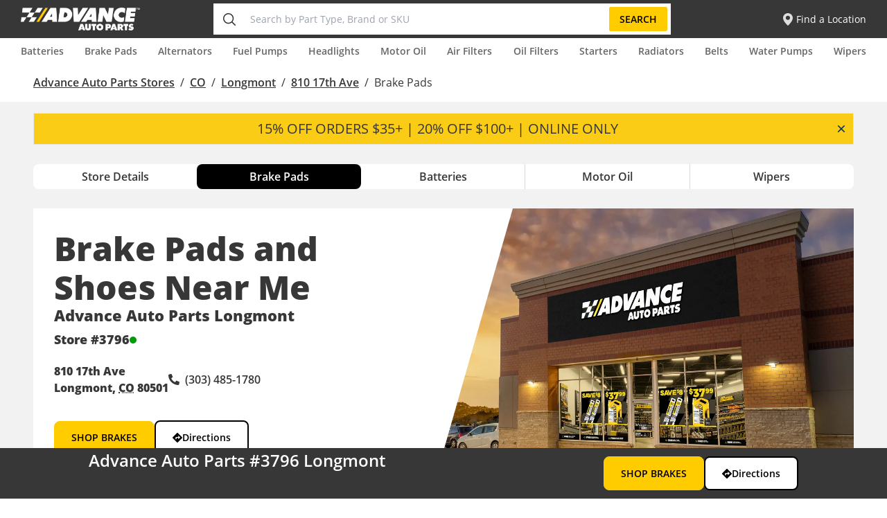

--- FILE ---
content_type: text/html; charset=utf-8
request_url: https://stores.advanceautoparts.com/co/longmont/810-17th-ave/brakes
body_size: 32182
content:
<!DOCTYPE html><html lang="en"><head><link rel="stylesheet" href="/assets/static/entity-f3b8ec13.css"/>
<link rel="stylesheet" href="/assets/static/main-d8516054.css"/><title>Brake Pads and Rotors Near Me at 810 17th Ave in Longmont, CO | Buy your brake pads and rotors online, shop, or pickup in-store at an Advance Auto Parts store near you.</title>
    <meta charset="UTF-8"/>
    <meta name="viewport" content="width=device-width, initial-scale=1, maximum-scale=5"/>
    <meta name="description" content="Brake Pads and Rotors Near Me at 810 17th Ave in Longmont, CO | Buy your brake pads and rotors online, shop, or pickup in-store at an Advance Auto Parts store near you."/>
<meta property="og:title" content="Brake Pads and Rotors Near Me at 810 17th Ave in Longmont, CO | Buy your brake pads and rotors online, shop, or pickup in-store at an Advance Auto Parts store near you."/>
<meta property="og:description" content="Brake Pads and Rotors Near Me at 810 17th Ave in Longmont, CO | Buy your brake pads and rotors online, shop, or pickup in-store at an Advance Auto Parts store near you."/>
<meta property="og:url" content="https://stores.advanceautoparts.com/co/longmont/810-17th-ave/brakes"/>
<link rel="canonical" href="https://stores.advanceautoparts.com/co/longmont/810-17th-ave/brakes"/>
<link rel="shortcut icon" type="image/ico" href="/assets/static/favicon-Light-a399771f.svg"/>
<meta http-equiv="X-UA-Compatible" content="IE=edge"/>
<link rel="dns-prefetch" href="//www.yext-pixel.com"/>
<link rel="dns-prefetch" href="//a.cdnmktg.com"/>
<link rel="dns-prefetch" href="//a.mktgcdn.com"/>
<link rel="dns-prefetch" href="//dynl.mktgcdn.com"/>
<link rel="dns-prefetch" href="//dynm.mktgcdn.com"/>
<link rel="dns-prefetch" href="//www.google-analytics.com"/>
<meta name="format-detection" content="telephone=no"/>
<meta property="og:type" content="website"/>
<meta property="twitter:card" content="summary"/>
<meta name="geo.placename" content="Longmont,CO"/>
<meta name="geo.region" content="US-CO"/>
    <script>window.yextAnalyticsEnabled=false;window.enableYextAnalytics=()=>{window.yextAnalyticsEnabled=true}</script>
    <!-- OneTrust Cookies Consent Notice start for stores.advanceautoparts.com -->
    <script src="https://cdn.cookielaw.org/scripttemplates/otSDKStub.js" type="text/javascript" charset="UTF-8" data-domain-script="0199a671-fbc5-7f94-85b1-d48e7951f600-test"></script>
    <script type="text/javascript">
      function OptanonWrapper() { }
    </script>
    <!-- OneTrust Cookies Consent Notice end for stores.advanceautoparts.com -->
    <!-- Google Tag Manager -->
    <script>(function(w,d,s,l,i){w[l]=w[l]||[];w[l].push({'gtm.start':
    new Date().getTime(),event:'gtm.js'});var f=d.getElementsByTagName(s)[0],
    j=d.createElement(s),dl=l!='dataLayer'?'&l='+l:'';j.async=true;j.src=
    'https://www.googletagmanager.com/gtm.js?id='+i+dl;f.parentNode.insertBefore(j,f);
    })(window,document,'script','dataLayer','GTM-MJGWJZC');</script>
    <script type="text/javascript" async="" src="https://www.googletagmanager.com/gtag/destination?id=G-54NMRM2LBX&amp;l=dataLayer&amp;cx=c"></script>
    <script type="text/javascript" async="" src="https://www.googletagmanager.com/gtag/js?id=G-54NMRM2LBX&amp;l=dataLayer&amp;cx=c"></script>
    <script type="text/javascript" async="" src="https://www.googletagmanager.com/gtag/destination?id=AW-965963465&amp;l=dataLayer&amp;cx=c"></script>
    <script type="text/javascript" async="" src="https://www.googletagmanager.com/gtag/js?id=AW-965963465&amp;l=dataLayer&amp;cx=c"></script>
    <script type="text/javascript" async="" src="https://www.googletagmanager.com/gtag/js?id=DC-6837024"></script>
    <script type="text/javascript" async="" src="https://tags.tiqcdn.com/utag/advanceautoparts/storesaap/prod/utag.js"></script>
    <!-- End Google Tag Manager -->
<script type="application/ld+json">
  {"@graph":[{"@context":"http://www.schema.org","@type":"Offer","description":"15% OFF ORDERS $35+ | 20% OFF $100+ | ONLINE ONLY"},{"@context":"https://schema.org","@type":"LocalBusiness","name":"Brake Pads","address":{"@type":"PostalAddress","streetAddress":"810 17th Ave","addressLocality":"Longmont","addressRegion":"CO","postalCode":"80501","addressCountry":"US"},"openingHours":["Mo,Tu,We,Th,Fr,Sa 07:30-21:00","Su 07:30-20:00"],"description":"Brake Pads at 810 17th Ave in Longmont is one of the nation’s leading auto parts retailers stocking new and remanufactured automotive parts, maintenance items, and accessories such as batteries and oil filters for all makes and models. Visit your local store in Longmont, call us or go online to order and pickup in-store. Carquest is part of Advance Auto Parts, Inc., the largest automotive aftermarket parts supplier in the U.S. Save even more on your next visit by signing up for Speed Perks and receive discounts on the parts you need at participating stores.","telephone":"(303) 485-1780","makesOffer":["Battery Recycling","Battery Installation","Charging & Starting System Testing","Loaner Tools","Engine (OBD-II) Code Scanning","Wiper Blade Installation"],"areaServed":{"@type":"Place"}},null,null]}
  </script><script type="module">
        const componentURL = new URL("/assets/server/brakes.67f17380.js", import.meta.url)
        const component = await import(componentURL);

        const renderURL = new URL("/assets/render/_client.d16f5bb4.js", import.meta.url)
        const render = await import(renderURL);

        render.render(
        {
            Page: component.default,
            pageProps: {"document":{"__":{"entityPageSet":{},"name":"brakes","streamId":"brakes","templateType":"JS"},"_env":{},"_schema":{"@context":"https://schema.org","@type":"Thing","description":"Brake Pads at 810 17th Ave in Longmont is one of the nation’s leading auto parts retailers stocking new and remanufactured automotive parts, maintenance items, and accessories such as batteries and oil filters for all makes and models. Visit your local store in Longmont, call us or go online to order and pickup in-store. Carquest is part of Advance Auto Parts, Inc., the largest automotive aftermarket parts supplier in the U.S. Save even more on your next visit by signing up for Speed Perks and receive discounts on the parts you need at participating stores.","name":"Brake Pads","url":"stores.advanceautoparts.com/co/longmont/810-17th-ave/brakes"},"_site":{"c_appStoreImage":{"alternateText":"App Store","height":159,"url":"https://a.mktgcdn.com/p/uvXqzxlgHb_n_sQ29DKAN9PenVb-EcSmVXkG8G0s7Oc/539x159.png","width":539},"c_appStoreUrl":"https://apps.apple.com/us/app/advance-auto-parts/id1486902421","c_brakePadsH1Text":"Brake Pads and Shoes Near Me","c_carBatteriesPageH1Text":"Car Batteries Near Me","c_countryLevelSubtitle":"Find the nearest store to you and shop for the best auto parts we have to offer","c_facebook":"https://www.facebook.com/advanceautoparts","c_footerColumns":[{"link":[{"label":"Recall Information","link":"https://shop.advanceautoparts.com/o/recalls","linkType":"URL"},{"label":"Contact Us","link":"https://shop.advanceautoparts.com/o/contact-us","linkType":"URL"},{"label":"Help Desk","link":"https://shop.advanceautoparts.com/o/help","linkType":"URL"}],"title":"Customer Care"},{"link":[{"label":"About Us","link":"https://corp.advanceautoparts.com/about/general.asp","linkType":"URL"},{"label":"Careers","link":"https://jobs.advanceautoparts.com/us/en","linkType":"URL"},{"label":"Press","link":"https://ir.advanceautoparts.com/investors/news-and-events/press-releases/default.aspx","linkType":"URL"}],"title":"Corporate Information"},{"link":[{"label":"Find a Store","link":"https://stores.advanceautoparts.com/","linkType":"URL"},{"label":"In-Store Services","link":"https://shop.advanceautoparts.com/o/storeservices","linkType":"URL"},{"label":"In-Store Pickup","link":"https://shop.advanceautoparts.com/o/instorepickup","linkType":"URL"}],"title":"Stores"}],"c_footerCopyright":"© 2025 Advance Auto Parts, All Rights Reserved","c_h2FeaturedAccessories":{"boldText":"FEATURED","normalText":"ACCESSORIES"},"c_h2TextAboutAAP":{"boldText":"ABOUT ADVANCE AUTO PARTS","normalText":"[STORE NUMBER] [CITY]"},"c_h2TextBrakeProjectBuilder":{"boldText":"BRAKE PROJECT","normalText":"BUILDER"},"c_h2TextCarBatteryBuilder":{"boldText":"CAR BATTERY","normalText":"BUILDER"},"c_h2TextFAQs":{"boldText":"FREQUENTLY ASKED","normalText":"QUESTIONS"},"c_h2TextFeaturedBrands":{"boldText":"FEATURED","normalText":"BRANDS"},"c_h2TextFeaturedProducts":{"boldText":"FEATURED","normalText":"PRODUCTS"},"c_h2TextFreeInStoreServices":"Free In-Store Services","c_h2TextGetParts":{"boldText":"GET YOUR","normalText":"PARTS FAST"},"c_h2TextInStore":{"boldText":"FREE IN-STORE","normalText":"SERVICES"},"c_h2TextMobileApp":"ADVANCE AUTO PARTS MOBILE APP","c_h2TextNearbyLocations":{"boldText":"NEARBY","normalText":"LOCATIONS"},"c_h2TextOilBundle":{"boldText":"OIL CHANGE","normalText":"BUNDLE BUILDER"},"c_h2TextStoreHours":"Store Hours","c_h2TextStoreInfo":"Store Info","c_h2TextStoreNumber":"Advance Auto Parts [STORE NUMBER] [CITY]","c_h2TextWhatToKnowAboutBrakes":{"boldText":"WHAT TO KNOW","normalText":"ABOUT BRAKES"},"c_h2TextWhatToKnowBatteries":{"boldText":"WHAT TO KNOW","normalText":"ABOUT CAR BATTERIES"},"c_h2TextWhatToKnowOil":{"boldText":"WHAT TO KNOW","normalText":"ABOUT MOTOR OIL"},"c_h2TopCategories":{"boldText":"TOP","normalText":"CATEGORIES"},"c_h2WhatToKnowWipers":{"boldText":"WHAT TO KNOW","normalText":"ABOUT WINDSHIELD WIPERS"},"c_h2WipersProjectBuilder":{"boldText":"WIPERS PROJECT","normalText":"BUILDER"},"c_headerLinks":[{"label":"Batteries","link":"https://shop.advanceautoparts.com/c4/battery/13646","linkType":"URL"},{"label":"Brake Pads","link":"https://shop.advanceautoparts.com/c4/front-brake-pads-and-shoes/-49999840","linkType":"URL"},{"label":"Alternators","link":"https://shop.advanceautoparts.com/c4/alternator/-49999713","linkType":"URL"},{"label":"Fuel Pumps","link":"https://shop.advanceautoparts.com/c4/fuel-pump/-49998027","linkType":"URL"},{"label":"Headlights","link":"https://shop.advanceautoparts.com/c4/headlight-bulb/-49999228","linkType":"URL"},{"label":"Motor Oil","link":"https://shop.advanceautoparts.com/c2/motor-oil/81941","linkType":"URL"},{"label":"Air Filters","link":"https://shop.advanceautoparts.com/c2/air-filters/81576","linkType":"URL"},{"label":"Oil Filters","link":"https://shop.advanceautoparts.com/c4/oil-filter/-49999785","linkType":"OTHER"},{"label":"Starters","link":"https://shop.advanceautoparts.com/c4/starter/-49999633","linkType":"URL"},{"label":"Radiators","link":"https://shop.advanceautoparts.com/c4/radiator/-49999114","linkType":"URL"},{"label":"Belts","link":"https://shop.advanceautoparts.com/c4/serpentine-belt/-49999720","linkType":"URL"},{"label":"Water Pumps","link":"https://shop.advanceautoparts.com/c4/water-pump/-49998007","linkType":"URL"},{"label":"Wipers","link":"https://shop.advanceautoparts.com/c4/wiper-blades/-49998890","linkType":"URL"}],"c_headerLogo":{"alternateText":"Advance auto parts","height":201,"url":"https://a.mktgcdn.com/p/0OAMK1DVrLx-1fQEzD58CxaNvBOGR7Coa8d2jnKsx1I/620x201.png","width":620},"c_headerLogoLink":"https://shop.advanceautoparts.com/?storeCode=6164&utm_source=jv&utm_medium=aaplocator&utm_campaign=store&utm_content=shopnow","c_headerLogoRebrand":{"height":58,"url":"https://a.mktgcdn.com/p/HfDBno5OrXBrHYjaCI8nxl4vHkwwHZhxAOqiBdYc598/296x58.png","width":296},"c_headerMobileLogo":{"alternateText":"logo","height":100,"url":"https://a.mktgcdn.com/p/G5glPuh51Mdk9KGef5xMlNmb0UBQCX_G_lSHIvLq-kQ/200x100.jpg","width":200},"c_instagram":"https://www.instagram.com/advanceautoparts/","c_mobileAppIconRebrand":{"height":125,"url":"https://a.mktgcdn.com/p/y8eev8xcHUHqRV94WUGxmtFQkTf8MFc9G6WPOsyL-e8/125x125.png","width":125},"c_nearbySectionAPIKey":"c4ada83de67c508f150becd339fd725a","c_oilPageH1Text":"Motor Oil Near Me","c_playStoreImage":{"alternateText":"Google Play Store","height":159,"url":"https://a.mktgcdn.com/p/QHSxwyWDlB-Qxm_Q5X2-sS7Lehv59EuwTpHzTOIsY7g/539x159.png","width":539},"c_playStoreUrl":"https://play.google.com/store/apps/details?id=com.advanceauto.mobile.commerce.dist&hl=en_US&gl=US","c_rootDirectoryAboutDescription":"Narrow down your search for a Advance Auto Parts store near you by selecting from the list of states above. Advance Auto Parts stores have the best selection of replacement parts, batteries, and brakes.\n\nAt Advance Auto Parts, Inc., customer service is driven by Team Members who are passionate about delivering excellence in everything they do. This dedication is enhanced by a sophisticated network of distribution centers and advanced, automated inventory, and delivery management technology. Advance Auto Parts always delivers the right products to the right place at the right time.\n\nAdvance Auto Parts, Inc. is a leading automotive aftermarket parts provider that serves both professional installer and do-it-yourself customers. As of April 23, 2022 Advance operated 4,687 stores and 311 Worldpac branches primarily within the United States, with additional locations in Canada, Puerto Rico and the U.S. Virgin Islands. The company also served 1,318 independently owned Carquest branded stores across these locations in addition to Mexico and various Caribbean islands. Advance employs approximately 68,000 Team Members.\n\nAdvance Auto Parts locations offer a variety of services and high-quality parts to help you get the job done right and get your vehicle back on the road. In many locations you can take advantage of enhanced e-commerce capabilities enabling you to browse and buy your parts online, and have them available for pickup in your nearby store within 30 minutes.","c_rootDirectoryAboutImage":{"alternateText":"AAP Storefront","height":400,"url":"https://a.mktgcdn.com/p/PHETYzQv_RAv_sLFYrP7wpag49wZPab_UNw20f6nILA/400x400.jpg","width":400},"c_searchExperienceAPIKey":"9b047b0c0a0b33dbbfb13945b7ba1e43","c_searchHeroBackground":{"alternateText":"Directory Hero Background Image","height":354,"url":"https://a.mktgcdn.com/p/vURBzuXn5Gyt1unvIafiqAF4A-I7NbQRckFljJFo1CQ/1900x354.png","width":1900},"c_storePageH1Text":"Auto Parts Near Me","c_twitter":"https://twitter.com/AdvanceAuto","c_wipersPageH1Text":"Windshield Wipers Near Me","id":"site-entity-advanceautoparts","meta":{"entityType":{"id":"ce_site","uid":141256},"locale":"en"},"name":"Site Entity - Advance Auto Parts","uid":1021601359},"_yext":{"contentDeliveryAPIDomain":"https://cdn.yextapis.com","managementAPIDomain":"https://api.yext.com","platformDomain":"https://www.yext.com"},"address":{"city":"Longmont","countryCode":"US","line1":"810 17th Ave","localizedCountryName":"United States","localizedRegionName":"Colorado","postalCode":"80501","region":"CO"},"businessId":1261768,"c_alertBanner":"15% OFF ORDERS $35+ | 20% OFF $100+ | ONLINE ONLY","c_b2CEnabled":true,"c_coreCTA":{"ctaText":"SHOP BRAKES","ctaUrl":"https://shop.advanceautoparts.com/c3/brake-pads-shoes/15694?storeCode=3796"},"c_howToSection":{"howTo(image,AltText,Title,Description)":{"description":"7 TASKS TO COMPLETELY MAINTAIN YOUR BRAKE SYSTEM","details":"An in-depth guide to replacing and maintaining your brake system. Everything you need to know from the tools needed along with a complete breakdown of your car's braking system.","image":{"alternateText":"replacement of a rotor on a vehicle brake system.","height":2588,"url":"https://a.mktgcdn.com/p/2kKMnkZGv60poU6dsTc2ajZ5hilmEtO0lGI3LUx4zps/4600x2588.jpg","width":4600}},"howToCta":{"ctaText":"READ MORE","ctaUrl":"https://shop.advanceautoparts.com/r/advice/car-maintenance/7-tasks-to-completely-maintain-your-brake-system"}},"c_intentDealHeading":"WHAT TO KNOW ABOUT BRAKES","c_intentDealSection":[{"description":"Brake pads, rotors, shoes, calipers and hardware. Understand your braking system basics.","link":{"linkText":"READ MORE","url":"https://shop.advanceautoparts.com/r/advice/cars-101/braking-fundamentals-brake-pads-rotors-and-fluid"},"title":"BRAKE BASICS: COMPONENTS OF BRAKING SYSTEM"},{"description":"Knowing how to change brake pads can improve safety and prevent costly damage.","link":{"linkText":"READ MORE","url":"https://shop.advanceautoparts.com/r/car-projects/how-to-replace-brake-pads"},"title":"HOW TO REPLACE YOUR BRAKE PADS"}],"c_intentDealSectionHeader":{"boldText":"WHAT TO KNOW","normalText":"ABOUT BRAKES"},"c_intentEntityLink":[{"c_intentEntityLink":[{"name":"Car Batteries","slug":"co/longmont/810-17th-ave/batteries"},{"name":"Motor Oil","slug":"co/longmont/810-17th-ave/motor-oil"},{"name":"Brake Pads","slug":"co/longmont/810-17th-ave/brakes"},{"name":"Windshield Wipers","slug":"co/longmont/810-17th-ave/wipers"}],"name":"Advance Auto Parts","slug":"co/longmont/810-17th-ave"}],"c_intentFAQ":[{"answer":"Yes, our locations are open Monday through Saturday 7:30am - 9:00pm and Sunday 9:00am - 8:00pm.  Be sure to double check the location nearest you as hours of operation may vary, especially around holidays.","question":"Is Advance Auto Parts open today?"},{"answer":"Call or visit your local Advance Auto Parts store near you and a team member will happily assist you in finding the right parts for your vehicle.  We carry Carquest Platinum Professional Brake Pads, Carquest Premium Gold Brake Pads, and Carquest Standard Brake Pads.","question":"Where can I find replacement brake pads near me?"},{"answer":"Yes you local Advance Auto Parts nearest to you carries everything you need to get the job done.  Call or visit your local store and a team member will be happy to assist you.","question":"Does Advance Auto Parts sell brake pads and rotors?"},{"answer":"Replacing brake pads and rotors at the same time is recommended. If your rotors are not smooth, then putting new brake pads on the existing rotors will prematurely wear the new brake pads. You'll get the best performance by replacing pads and rotors at the same time.","question":"Should I replace brake pads and rotors at the same time?"},{"answer":"The average lifetime of brake rotors can vary. In normal driving conditions, pads and rotors can last 50-60,000 miles. In extreme usage, such as towing, hauling heavy loads or driving in mountains, the service interval might drop to 30-40,000 miles.","question":"What is the average lifetime of brake rotors?"},{"answer":"Brakes work by using friction to turn kinetic energy into heat. There are two designs: drum brakes (older), and disc brakes (newer). Both use hydraulic pressure to move a piston outward. In disc brakes, the piston is located inside a caliper that houses brake pads and fits over the rotor. The friction lining on the pads makes contact with the rotor to slow the vehicle. In drum brakes, the piston moves two curved shoes lined with friction material against the inside of the brake drum.","question":"How do brakes work?"}],"c_intentFAQHeading":"FAQs","c_intentProductSection":[{"image":{"alternateText":"Carquest professional platinum brakes","height":250,"url":"http://a.mktgcdn.com/p/1USCYjvBHoO7qJbT-2UlJPCMn-uYeX48nf4LLEI1RNA/350x250.png","width":350},"link":{"linkText":"SHOP NOW","url":"https://shop.advanceautoparts.com/c4/front-brake-pads-and-shoes/-49999840?filterValue=MFR_uFilter%3ACarquest%20Professional%20Platinum&categoryGroupId=-49999840&storeCode=3796"},"productDescription":"Carquest Professional Platinum brake pads are professional-quality brake pads that provide an unmatched level of performance and reliability.","productSpecs":"• Industry leading number of application specific formulations for maximum performance and extended pad life<br>\n• On-vehicle testing similar to original equipment tests<br>\n• Updated HEX Shim Technology - engineered with aramid fibers to reduce noise and prevent shim wear<br>\n• Burnishing compound allows for a faster break-in of pads and rotors<br>\n• PTFE coated hardware and caliper pin grease included for nearly every application","title":"CARQUEST PLATINUM PROFESSIONAL"},{"image":{"alternateText":"Carquest wearever gold brakes","height":250,"url":"http://a.mktgcdn.com/p/Cpa_JF3M03nVryzoM1fghNs9ZfwkPZpCyKLlkLvw1NI/350x250.png","width":350},"link":{"linkText":"SHOP NOW","url":"https://shop.advanceautoparts.com/c4/front-brake-pads-and-shoes/-49999840?filterValue=MFR_uFilter%3ACarquest%20Premium%20Gold&categoryGroupId=-49999840&storeCode=3796"},"productDescription":"Carquest Premium Gold brake pads are original equipment replacement brake pads that provide consistent, quiet, and clean braking.","productSpecs":"• Application-specific formulations designed for extended pad life and clean wheels<br>\n• Multi-layer shim for near silent braking<br>\n• OE designed slots and chamfers for consistent performance<br>\n• Hardware included on popular and late-model applications","title":"CARQUEST PREMIUM GOLD"},{"image":{"height":250,"url":"http://a.mktgcdn.com/p/jUNCRAj8Nro0M-uUYKAJQDfQSU827_VTN3mThMLLdT4/350x250.jpg","width":350},"link":{"linkText":"SHOP NOW","url":"https://shop.advanceautoparts.com/c4/front-brake-pads-and-shoes/-49999840?filterValue=MFR_uFilter%3ACarquest%20Standard&categoryGroupId=-49999840&storeCode=3796"},"productDescription":"Carquest Standard brake pads are an economical choice for dependable stopping power and quiet braking.","productSpecs":"• Dependable stopping power<br>\n• Single layer shim for quiet braking","title":"CARQUEST STANDARD"}],"c_intentProductsV2":[{"cTA":{"label":"SHOP NOW","link":"https://shop.advanceautoparts.com/c4/front-brake-pads-and-shoes/-49999840?filterValue=MFR_uFilter%3ACarquest%20Professional%20Platinum&categoryGroupId=-49999840&storeCode=3796","linkType":"URL"},"description":"Carquest Professional Platinum brake pads are professional-quality brake pads that provide an unmatched level of performance and reliability.","image":{"alternateText":"Carquest professional platinum brakes","height":250,"url":"https://a.mktgcdn.com/p/1USCYjvBHoO7qJbT-2UlJPCMn-uYeX48nf4LLEI1RNA/350x250.png","width":350},"specs":"• Industry leading number of application specific formulations for maximum performance and extended pad life<br>\n• On-vehicle testing similar to original equipment tests<br>\n• Updated HEX Shim Technology - engineered with aramid fibers to reduce noise and prevent shim wear<br>\n• Burnishing compound allows for a faster break-in of pads and rotors<br>\n• PTFE coated hardware and caliper pin grease included for nearly every application","title":"CARQUEST PLATINUM PROFESSIONAL"},{"cTA":{"label":"SHOP NOW","link":"https://shop.advanceautoparts.com/c4/front-brake-pads-and-shoes/-49999840?filterValue=MFR_uFilter%3ACarquest%20Premium%20Gold&categoryGroupId=-49999840&storeCode=3796","linkType":"URL"},"description":"Carquest Premium Gold brake pads are original equipment replacement brake pads that provide consistent, quiet, and clean braking.","image":{"alternateText":"Carquest wearever gold brakes","height":250,"url":"https://a.mktgcdn.com/p/Cpa_JF3M03nVryzoM1fghNs9ZfwkPZpCyKLlkLvw1NI/350x250.png","width":350},"specs":"• Application-specific formulations designed for extended pad life and clean wheels<br>\n• Multi-layer shim for near silent braking<br>\n• OE designed slots and chamfers for consistent performance<br>\n• Hardware included on popular and late-model applications","title":"CARQUEST PREMIUM GOLD"},{"cTA":{"label":"SHOP NOW","link":"https://shop.advanceautoparts.com/c4/front-brake-pads-and-shoes/-49999840?filterValue=MFR_uFilter%3ACarquest%20Standard&categoryGroupId=-49999840&storeCode=3796","linkType":"URL"},"description":"Carquest Standard brake pads are an economical choice for dependable stopping power and quiet braking.","image":{"height":250,"url":"https://a.mktgcdn.com/p/jUNCRAj8Nro0M-uUYKAJQDfQSU827_VTN3mThMLLdT4/350x250.jpg","width":350},"specs":"• Dependable stopping power<br>\n• Single layer shim for quiet braking","title":"CARQUEST STANDARD"}],"c_metaDescription":"Brake Pads and Rotors Near Me at 810 17th Ave in Longmont, CO | Buy your brake pads and rotors online, shop, or pickup in-store at an Advance Auto Parts store near you.","c_metaTitle":"Brake Pads and Rotors Near Me at 810 17th Ave in Longmont, CO | Buy your brake pads and rotors online, shop, or pickup in-store at an Advance Auto Parts store near you.","c_textPromoBanner":{"boldText":"BUY ONLINE, FREE CURBSIDE OR IN-STORE PICKUP","normalText":"FAST & FREE • READY IN 30 MINUTES"},"c_warrantySection":{"warrantySectionCta":{"ctaText":"SHOP BRAKES","ctaUrl":"https://shop.advanceautoparts.com/projects/brakes?utm_source=yext-intent&utm_medium=local&utm_campaign=brakes-bb&utm_content=shopbrakes"},"warrantySectionDescription":"We want to make sure you have the right parts for the job. You’ll also find the supplies and tools you need to get it all done right the first time. Get started by selecting the parts you will be replacing.","warrantySectionHeading":"BRAKE PROJECT BUILDER","warrantySectionTitle":"Take care of your next brake job quickly and efficiently with our step-by-step Brake Project Builder."},"c_warrantySectionHeader":{"boldText":"Brake Project","normalText":"Builder"},"description":"Brake Pads at 810 17th Ave in Longmont is one of the nation’s leading auto parts retailers stocking new and remanufactured automotive parts, maintenance items, and accessories such as batteries and oil filters for all makes and models. Visit your local store in Longmont, call us or go online to order and pickup in-store. Carquest is part of Advance Auto Parts, Inc., the largest automotive aftermarket parts supplier in the U.S. Save even more on your next visit by signing up for Speed Perks and receive discounts on the parts you need at participating stores.","hours":{"friday":{"openIntervals":[{"end":"21:00","start":"07:30"}]},"monday":{"openIntervals":[{"end":"21:00","start":"07:30"}]},"saturday":{"openIntervals":[{"end":"21:00","start":"07:30"}]},"sunday":{"openIntervals":[{"end":"20:00","start":"07:30"}]},"thursday":{"openIntervals":[{"end":"21:00","start":"07:30"}]},"tuesday":{"openIntervals":[{"end":"21:00","start":"07:30"}]},"wednesday":{"openIntervals":[{"end":"21:00","start":"07:30"}]}},"id":"3796-brake","linkedLocation":{"address":{"city":"Longmont","countryCode":"US","line1":"810 17th Ave","postalCode":"80501","region":"CO"},"c_aAPStoreID":"3796","c_b2CEnabled":true,"c_intentEntityLink":[{"c_intentEntityLink":[{"name":"Advance Auto Parts","slug":"co/longmont/810-17th-ave"}],"name":"Car Batteries","slug":"co/longmont/810-17th-ave/batteries"},{"c_intentEntityLink":[{"name":"Advance Auto Parts","slug":"co/longmont/810-17th-ave"}],"name":"Motor Oil","slug":"co/longmont/810-17th-ave/motor-oil"},{"c_intentEntityLink":[{"name":"Advance Auto Parts","slug":"co/longmont/810-17th-ave"}],"name":"Brake Pads","slug":"co/longmont/810-17th-ave/brakes"},{"c_intentEntityLink":[{"name":"Advance Auto Parts","slug":"co/longmont/810-17th-ave"}],"name":"Windshield Wipers","slug":"co/longmont/810-17th-ave/wipers"},{"name":"Advance Auto Parts","slug":"co/longmont/810-17th-ave"}],"c_locationPhoto":{"image":{"height":898,"url":"https://a.mktgcdn.com/p/QWfyouOyXLmG5I27x67B9XVLRz548dmmIuBcqFoi7X4/1042x898.jpg","width":1042}},"c_servicesText":"Team members at Advance Auto Parts #3796 in Longmont, CO are here to ensure you get the right parts—the first time. Our stores also offer a variety of <a href=\"https://shop.advanceautoparts.com/o/storeservices?storeCode=3796&campsource=jv&campmedium=aaplocator&campcampaign=storeservice\">free services</a>* and convenient hours to help make your life easier and your driving experience as smooth as possible","c_storeServicesNew8_28":["BATTERY_INSTALLATION","BATTERY_RECYCLING","CHARGING_&_STARTING_SYSTEM_TESTING","ENGINE_(ODB-II)_CODE_SCANNING","LOANER_TOOLS","MOTOR_&_GEAR_OIL_RECYCLING","SAME_DAY_CURBSIDE_PICKUP","SAME_DAY_IN_STORE_PICKUP","WIPER_BLADE_INSTALLATION"],"dm_directoryParents":[{"name":"Directory","slug":"index.html"},{"name":"CO","slug":"co"},{"name":"Longmont","slug":"co/longmont"},{"name":"810 17th Ave","slug":"co/longmont/810-17th-ave"},{"name":"Brake Pads","slug":""}],"googlePlaceId":"ChIJMXYtJEH5a4cRa7jI3E4eJLI","hours":{"friday":{"openIntervals":[{"end":"20:00","start":"07:30"}]},"monday":{"openIntervals":[{"end":"20:00","start":"07:30"}]},"saturday":{"openIntervals":[{"end":"20:00","start":"07:30"}]},"sunday":{"openIntervals":[{"end":"19:00","start":"09:00"}]},"thursday":{"openIntervals":[{"end":"18:00","start":"07:30"}]},"tuesday":{"openIntervals":[{"end":"20:00","start":"07:30"}]},"wednesday":{"openIntervals":[{"end":"18:00","start":"07:30"}]}},"mainPhone":"+13034851780","name":"Advance Auto Parts","ref_listings":[{"listingUrl":"http://www.bing.com/maps?ss=ypid.YNBB86DBD7DF3A791C&amp;amp;mkt=en-US","publisher":"BING"},{"listingUrl":"https://www.facebook.com/1861366964091886","publisher":"FACEBOOK"},{"listingUrl":"https://maps.google.com/maps?cid=12836418161973180523","publisher":"GOOGLEMYBUSINESS"}],"slug":"co/longmont/810-17th-ave","yextDisplayCoordinate":{"latitude":40.1889369,"longitude":-105.106031}},"locale":"en","mainPhone":"(303) 485-1780","meta":{"entityType":{"id":"ce_brakes","uid":5336},"locale":"en"},"name":"Brake Pads","ref_listings":[],"services":["Battery Recycling","Battery Installation","Charging & Starting System Testing","Loaner Tools","Engine (OBD-II) Code Scanning","Wiper Blade Installation"],"siteDomain":"stores.advanceautoparts.com","siteId":124756,"siteInternalHostName":"stores.advanceautoparts.com","slug":"co/longmont/810-17th-ave/brakes","uid":15815751},"__meta":{"mode":"production"},"translations":{"en":{"translation":{"Open Until":"","Closed now":"","Sunday":"","Monday":"","Tuesday":"","Wednesday":"","Thursday":"","Friday":"","Saturday":"","Close Mobile Store Info Popup":"","Get Directions":"","Go to Store Page":"","Free In-store Services":"","Store Details":"","Free In-Store Services":"","Facebook":"","Twitter":"","Instagram":"","Committed to delivering professional grade parts, programs and services to help you grow your business.":"","Learn More":"","Follow Us":"","Privacy Policy":"","Terms of Use":"","Site Map":"","Motor & Gear Oil Recycling":"","When not disposed of properly, motor or gear oil can be a danger to our environment. Let us recycle it for you, the right way. Available for most vehicles, most locations, unless prohibited by law.":"","Battery Recycling":"","Batteries are toxic to the environment if not disposed of properly.  We will recycle your battery for free.":"","Battery Installation":"","Get free battery installation when you purchase a new battery from us. Available for most vehicles.":"","Charging & Starting System Testing":"","We’ll test batteries, starters and alternators to make sure any vehicle is starting and charging for even the longest trips. We can perform these test on or off your vehicle. This is a free service for all customers.":"","Loaner Tools":"","Vehicle repairs can add up - especially if you don’t have the tools for the job. Save money when you use our free loaner tool program. Refundable deposit required.":"","Wiper Blade Installation":"","Don’t wait to replace your wipe blade. When you purchase them from us, we’ll install them for free so you can get back on the road fast.":"","Coolant Recycling":"","Used coolant and antifreeze is toxic to the environment if not disposed of properly. Bring in your used coolant and antifreeze, and we’ll recycle it for free.":"","Engine (OBD-II) Code Scanning":"","To better diagnose your engine issues, we’ll scan your OBD-II vehicle for free. If additional diagnoses are needed we’ll help you find a local technician. Available for most OBD-II vehicles.":"","Oil Filter Recycling":"","Used oil filters are toxic to the environment if not disposed of properly. Bring in your used oil filter, and we’ll recycle it for free.":"","Same Day In Store":"","Order online or through our mobile app and pickup your parts with Advance Same Day® in store delivery. It's fast, free and ready for pickup in 30 minutes.":"","Same Day Curbside Pickup":"","When going in store isn't convenient or easy for you, free Advance Same Day® curbside pickup still gets you the parts you need, and they're ready to go in 30 minutes - hassle free.":"","Same Day Home Delivery":"","Getting to our store isn't easy if your vehicle is disabled at home. With Advance Same Day® home delivery, you can get what you need and get back on the road faster.":"","Propane Tank Exchange":"","Our Propane Tank Exchange service has you covered for your grilling or patio heating needs, plus many more! We make it simple to exchange your used tank at select Advance Auto Parts locations.":"","Paint Color Mixing":"","Our Finished Assemblies are lengths of hydraulic hose with crimp fittings pre-attached. Customize the type of hose, length, and fitting to create the perfect assembly for your project.  This is one of the select Advance Auto Parts locations where custom Hydraulic Hose assemblies can be assembled for any project needs. We have various options for you to customize the type, length, and fitting of hose.":"","We have the mixing capability required to provide the right color for your specific vehicle, whether it is the family car or SUV, restoration project, a tractor on the farm or even a heavy-duty truck and we can mix the quantity you need to get the job done.":"","Paint Color Matching":"","Many of today’s vehicles colors can be hard to match properly, we have the latest in color camera technology that can be used to scan your vehicle to achieve the best possible color match. This service is free with any mixed paint purchase.":"","Aerosol Filling":"","For smaller repairs and ease of application, an aerosol spray can is a convenient option. If the color you need is not available in a pre-filled can, we can mix your specific color and fill the aerosol can on site.":"","Hydrualic Hose Assemblies":"","Search by Part Type, Brand or SKU":"","Search":"","Toggle Header Menu":"","English":"","Toggle Page Language":"","Español":"","Find a Location":"","Browse locations in {{city}}, {{region}}":"","Advance Auto Parts In ":"","Search by city and state or ZIP code":"","About Advance Auto":"","Parts #{{storeID}} {{storeSub}}":"","More From the web":"","Featured":"","Brands":"","Store Info":"","Nearby Stores":"","Store Hours":"","See All Service Details":"","Frequently Asked":"","Questions":"","Get your":"","Parts Fast":""," at Advance Auto Parts":"","Store":"","Shop Here":"","Directions":"","Brake Pads":"","Batteries":"","Motor Oil":"","Products":"","Shop Now":"","Nearby":"","Locations":"","Free In-store":"","Services":"","What to know":"","About brakes":"","Brake Project":"","Builder":"","Advance Auto Parts In":"","The United States":"","Advance Auto Parts is proud to announce that we have expanded our store footprint into California!  Find the nearest store to you and shop for the best auto parts we have to offer":"","Map":"","List":"","Advance Auto Parts":"","Carquest Auto Parts":"","Sorry, we could not find any stores within 50 miles of \"{{searchPlace}}\n            \". Please refine your search or check your spelling":"","{{resultsCount}} store near":"","{{resultsCount}} stores near":"","No stores found.":"","{{resultsCount}} store found":"","{{resultsCount}} stores found":"","All Stores":""}}},"path":"co/longmont/810-17th-ave/brakes","relativePrefixToRoot":"../../../"},
        }
        );
    </script><script>var IS_PRODUCTION = true;var PRODUCTION_DOMAINS = JSON.parse("{\"primary\":\"stores.advanceautoparts.com\",\"aliases\":[]}");</script></head>
      <body>
        <div id="reactele"><noscript><iframe src="https://www.googletagmanager.com/ns.html?id=GTM-MJGWJZC" height="0" width="0" style="display:none;visibility:hidden"></iframe></noscript><header class="Header relative bg-brand-gray-200"><div class="flex justify-between md:items-center px-[15px] md:pl-[0] md:pr-[30px] py-[5px]"><button class="flex md:hidden mt-auto mb-auto"><svg xmlns="http://www.w3.org/2000/svg" width="18" height="18" viewBox="0 0 18 18"><path fill="#E3E3E3" fill-rule="evenodd" d="M0 15h18v-2H0v2zm0-5h18V8H0v2zm0-5h18V3H0v2z"></path></svg><span class="sr-only">Toggle Header Menu</span></button><a class="Link Header-logoLink md:hidden py-[10px]" href="https://shop.advanceautoparts.com/?storeCode=6164&amp;utm_source=jv&amp;utm_medium=aaplocator&amp;utm_campaign=store&amp;utm_content=shopnow" style="unicode-bidi:bidi-override;direction:ltr"><div class="flex w-[99px] mr-2"><img style="object-fit:cover;object-position:center;width:100%;aspect-ratio:296 / 58" src="https://dynl.mktgcdn.com/p/HfDBno5OrXBrHYjaCI8nxl4vHkwwHZhxAOqiBdYc598/500x500" srcset="https://dynl.mktgcdn.com/p/HfDBno5OrXBrHYjaCI8nxl4vHkwwHZhxAOqiBdYc598/100x20 100w, https://dynl.mktgcdn.com/p/HfDBno5OrXBrHYjaCI8nxl4vHkwwHZhxAOqiBdYc598/320x63 320w, https://dynl.mktgcdn.com/p/HfDBno5OrXBrHYjaCI8nxl4vHkwwHZhxAOqiBdYc598/640x125 640w, https://dynl.mktgcdn.com/p/HfDBno5OrXBrHYjaCI8nxl4vHkwwHZhxAOqiBdYc598/960x188 960w, https://dynl.mktgcdn.com/p/HfDBno5OrXBrHYjaCI8nxl4vHkwwHZhxAOqiBdYc598/1280x251 1280w, https://dynl.mktgcdn.com/p/HfDBno5OrXBrHYjaCI8nxl4vHkwwHZhxAOqiBdYc598/1920x376 1920w" sizes="(max-width: 640px) 100px, (max-width: 768px) 320px, (max-width: 1024px) 640px, (max-width: 1280px) 960px, (max-width: 1536px) 1280px, 1920px" loading="lazy" alt=""/></div></a><a class="Link hidden md:block Header-logoLink" href="https://shop.advanceautoparts.com/?storeCode=6164&amp;utm_source=jv&amp;utm_medium=aaplocator&amp;utm_campaign=store&amp;utm_content=shopnow" style="unicode-bidi:bidi-override;direction:ltr"><div class="flex w-[99px] md:w-[172px] mr-2 ml-[30px] h-[33px]"><img style="object-fit:cover;object-position:center;width:100%;aspect-ratio:296 / 58" src="https://dynl.mktgcdn.com/p/HfDBno5OrXBrHYjaCI8nxl4vHkwwHZhxAOqiBdYc598/500x500" srcset="https://dynl.mktgcdn.com/p/HfDBno5OrXBrHYjaCI8nxl4vHkwwHZhxAOqiBdYc598/100x20 100w, https://dynl.mktgcdn.com/p/HfDBno5OrXBrHYjaCI8nxl4vHkwwHZhxAOqiBdYc598/320x63 320w, https://dynl.mktgcdn.com/p/HfDBno5OrXBrHYjaCI8nxl4vHkwwHZhxAOqiBdYc598/640x125 640w, https://dynl.mktgcdn.com/p/HfDBno5OrXBrHYjaCI8nxl4vHkwwHZhxAOqiBdYc598/960x188 960w, https://dynl.mktgcdn.com/p/HfDBno5OrXBrHYjaCI8nxl4vHkwwHZhxAOqiBdYc598/1280x251 1280w, https://dynl.mktgcdn.com/p/HfDBno5OrXBrHYjaCI8nxl4vHkwwHZhxAOqiBdYc598/1920x376 1920w" sizes="(max-width: 640px) 100px, (max-width: 768px) 320px, (max-width: 1024px) 640px, (max-width: 1280px) 960px, (max-width: 1536px) 1280px, 1920px" loading="eager" alt=""/></div></a><div class="hidden md:flex text-[14px] leading-[1.57] w-[51.5vw] h-[45px] bg-white text-brand-gray-500 mr-[64px]"><form method="get" id="parts_form" class="px-[15px] md:px-0 w-full h-[40px] md:h-full flex relative rounded-none md:rounded-[2px]"><div class="hidden md:flex h-[45px] w-[45px] min-w-[45px] items-center justify-center"><svg xmlns="http://www.w3.org/2000/svg" width="18" height="18" viewBox="0 0 18 18"><path fill="#333" fill-rule="nonzero" d="M13.547 12.451l4.258 4.258a.75.75 0 0 1 .004 1.055l-.025.025a.742.742 0 0 1-1.055-.004l-4.242-4.242a7.538 7.538 0 0 1-4.879 1.79C3.416 15.333 0 11.89 0 7.666 0 3.442 3.416 0 7.608 0s7.609 3.442 7.609 7.666a7.664 7.664 0 0 1-1.67 4.785zM7.608 1.533c-3.365 0-6.086 2.755-6.086 6.133 0 3.379 2.734 6.134 6.086 6.134 3.353 0 6.087-2.755 6.087-6.134 0-3.378-2.722-6.133-6.087-6.133z"></path></svg></div><input type="text" placeholder="Search by Part Type, Brand or SKU" class="w-full rounded-none md:rounded-[2px] font-secondary text-[14px] pl-[8px]" name="searchTerm" id="searchTerm" required="" aria-label="Search by Part Type, Brand or SKU"/><button type="submit" class="Button Button--primary rounded-none md:rounded-[2px] py-[10px] px-[14px] font-secondary md:uppercase text-[14px] leading-[1] font-normal md:font-bold h-[40px] md:h-[35px] mt-auto mb-auto mr-[5px]">Search</button></form></div><div class="flex flex-row items-center text-[14px] leading-[1.57] text-white font-secondary"><a class="Link flex flex-row items-center" href="../../../" style="unicode-bidi:bidi-override;direction:ltr"><svg xmlns="http://www.w3.org/2000/svg" width="14" height="18" viewBox="0 0 14 18"><path fill="#DDD" fill-rule="evenodd" d="M7 0c3.85 0 7 3.115 7 6.923C14 12.115 7 18 7 18S0 12.115 0 6.923C0 3.115 3.15 0 7 0zm0 9.75c1.718 0 3.111-1.343 3.111-3s-1.393-3-3.111-3c-1.718 0-3.111 1.343-3.111 3s1.393 3 3.111 3z"></path></svg><span class="ml-[5px] hidden md:block">Find a Location</span></a></div></div><div class="flex justify-center mb-[8px] md:hidden"><form method="get" id="mobile_parts_form" class="px-[15px] md:px-0 w-full h-[40px] md:h-full flex relative rounded-none md:rounded-[2px]"><div class="hidden md:flex h-[45px] w-[45px] min-w-[45px] items-center justify-center"><svg xmlns="http://www.w3.org/2000/svg" width="18" height="18" viewBox="0 0 18 18"><path fill="#333" fill-rule="nonzero" d="M13.547 12.451l4.258 4.258a.75.75 0 0 1 .004 1.055l-.025.025a.742.742 0 0 1-1.055-.004l-4.242-4.242a7.538 7.538 0 0 1-4.879 1.79C3.416 15.333 0 11.89 0 7.666 0 3.442 3.416 0 7.608 0s7.609 3.442 7.609 7.666a7.664 7.664 0 0 1-1.67 4.785zM7.608 1.533c-3.365 0-6.086 2.755-6.086 6.133 0 3.379 2.734 6.134 6.086 6.134 3.353 0 6.087-2.755 6.087-6.134 0-3.378-2.722-6.133-6.087-6.133z"></path></svg></div><input type="text" placeholder="Search by Part Type, Brand or SKU" class="w-full rounded-none md:rounded-[2px] font-secondary text-[14px] pl-[8px]" name="searchTerm" id="searchTerm" required="" aria-label="Search by Part Type, Brand or SKU"/><button type="submit" class="Button Button--primary rounded-none md:rounded-[2px] py-[10px] px-[14px] font-secondary md:uppercase text-[14px] leading-[1] font-normal md:font-bold h-[40px] md:h-[35px] mt-auto mb-auto mr-[5px]">Search</button></form></div><div class="hidden md:flex items-center bg-white px-[30px]"><ul class="flex flex flex-row justify-between w-full"><li class="block py-[6px]"><a class="Link Link Link--underlineInverse text-brand-gray-500 font-secondary text-[14px] font-bold" href="https://shop.advanceautoparts.com/c4/battery/13646" style="unicode-bidi:bidi-override;direction:ltr">Batteries</a></li><li class="block py-[6px]"><a class="Link Link Link--underlineInverse text-brand-gray-500 font-secondary text-[14px] font-bold" href="https://shop.advanceautoparts.com/c4/front-brake-pads-and-shoes/-49999840" style="unicode-bidi:bidi-override;direction:ltr">Brake Pads</a></li><li class="block py-[6px]"><a class="Link Link Link--underlineInverse text-brand-gray-500 font-secondary text-[14px] font-bold" href="https://shop.advanceautoparts.com/c4/alternator/-49999713" style="unicode-bidi:bidi-override;direction:ltr">Alternators</a></li><li class="block py-[6px]"><a class="Link Link Link--underlineInverse text-brand-gray-500 font-secondary text-[14px] font-bold" href="https://shop.advanceautoparts.com/c4/fuel-pump/-49998027" style="unicode-bidi:bidi-override;direction:ltr">Fuel Pumps</a></li><li class="block py-[6px]"><a class="Link Link Link--underlineInverse text-brand-gray-500 font-secondary text-[14px] font-bold" href="https://shop.advanceautoparts.com/c4/headlight-bulb/-49999228" style="unicode-bidi:bidi-override;direction:ltr">Headlights</a></li><li class="block py-[6px]"><a class="Link Link Link--underlineInverse text-brand-gray-500 font-secondary text-[14px] font-bold" href="https://shop.advanceautoparts.com/c2/motor-oil/81941" style="unicode-bidi:bidi-override;direction:ltr">Motor Oil</a></li><li class="block py-[6px]"><a class="Link Link Link--underlineInverse text-brand-gray-500 font-secondary text-[14px] font-bold" href="https://shop.advanceautoparts.com/c2/air-filters/81576" style="unicode-bidi:bidi-override;direction:ltr">Air Filters</a></li><li class="block py-[6px]"><a class="Link Link Link--underlineInverse text-brand-gray-500 font-secondary text-[14px] font-bold" href="https://shop.advanceautoparts.com/c4/oil-filter/-49999785" style="unicode-bidi:bidi-override;direction:ltr">Oil Filters</a></li><li class="block py-[6px]"><a class="Link Link Link--underlineInverse text-brand-gray-500 font-secondary text-[14px] font-bold" href="https://shop.advanceautoparts.com/c4/starter/-49999633" style="unicode-bidi:bidi-override;direction:ltr">Starters</a></li><li class="block py-[6px]"><a class="Link Link Link--underlineInverse text-brand-gray-500 font-secondary text-[14px] font-bold" href="https://shop.advanceautoparts.com/c4/radiator/-49999114" style="unicode-bidi:bidi-override;direction:ltr">Radiators</a></li><li class="block py-[6px]"><a class="Link Link Link--underlineInverse text-brand-gray-500 font-secondary text-[14px] font-bold" href="https://shop.advanceautoparts.com/c4/serpentine-belt/-49999720" style="unicode-bidi:bidi-override;direction:ltr">Belts</a></li><li class="block py-[6px]"><a class="Link Link Link--underlineInverse text-brand-gray-500 font-secondary text-[14px] font-bold" href="https://shop.advanceautoparts.com/c4/water-pump/-49998007" style="unicode-bidi:bidi-override;direction:ltr">Water Pumps</a></li><li class="block py-[6px]"><a class="Link Link Link--underlineInverse text-brand-gray-500 font-secondary text-[14px] font-bold" href="https://shop.advanceautoparts.com/c4/wiper-blades/-49998890" style="unicode-bidi:bidi-override;direction:ltr">Wipers</a></li></ul></div><div class="hidden absolute top-full left-0 right-0 h-screen bg-white z-[11]"><div class="container"><ul class="flex flex-col"><li><a class="Link font-secondary font-light text-brand-gray-500 py-[15px] block" href="https://shop.advanceautoparts.com/c4/battery/13646" style="unicode-bidi:bidi-override;direction:ltr">Batteries</a></li><li><a class="Link font-secondary font-light text-brand-gray-500 py-[15px] block" href="https://shop.advanceautoparts.com/c4/front-brake-pads-and-shoes/-49999840" style="unicode-bidi:bidi-override;direction:ltr">Brake Pads</a></li><li><a class="Link font-secondary font-light text-brand-gray-500 py-[15px] block" href="https://shop.advanceautoparts.com/c4/alternator/-49999713" style="unicode-bidi:bidi-override;direction:ltr">Alternators</a></li><li><a class="Link font-secondary font-light text-brand-gray-500 py-[15px] block" href="https://shop.advanceautoparts.com/c4/fuel-pump/-49998027" style="unicode-bidi:bidi-override;direction:ltr">Fuel Pumps</a></li><li><a class="Link font-secondary font-light text-brand-gray-500 py-[15px] block" href="https://shop.advanceautoparts.com/c4/headlight-bulb/-49999228" style="unicode-bidi:bidi-override;direction:ltr">Headlights</a></li><li><a class="Link font-secondary font-light text-brand-gray-500 py-[15px] block" href="https://shop.advanceautoparts.com/c2/motor-oil/81941" style="unicode-bidi:bidi-override;direction:ltr">Motor Oil</a></li><li><a class="Link font-secondary font-light text-brand-gray-500 py-[15px] block" href="https://shop.advanceautoparts.com/c2/air-filters/81576" style="unicode-bidi:bidi-override;direction:ltr">Air Filters</a></li><li><a class="Link font-secondary font-light text-brand-gray-500 py-[15px] block" href="https://shop.advanceautoparts.com/c4/oil-filter/-49999785" style="unicode-bidi:bidi-override;direction:ltr">Oil Filters</a></li><li><a class="Link font-secondary font-light text-brand-gray-500 py-[15px] block" href="https://shop.advanceautoparts.com/c4/starter/-49999633" style="unicode-bidi:bidi-override;direction:ltr">Starters</a></li><li><a class="Link font-secondary font-light text-brand-gray-500 py-[15px] block" href="https://shop.advanceautoparts.com/c4/radiator/-49999114" style="unicode-bidi:bidi-override;direction:ltr">Radiators</a></li><li><a class="Link font-secondary font-light text-brand-gray-500 py-[15px] block" href="https://shop.advanceautoparts.com/c4/serpentine-belt/-49999720" style="unicode-bidi:bidi-override;direction:ltr">Belts</a></li><li><a class="Link font-secondary font-light text-brand-gray-500 py-[15px] block" href="https://shop.advanceautoparts.com/c4/water-pump/-49998007" style="unicode-bidi:bidi-override;direction:ltr">Water Pumps</a></li><li><a class="Link font-secondary font-light text-brand-gray-500 py-[15px] block" href="https://shop.advanceautoparts.com/c4/wiper-blades/-49998890" style="unicode-bidi:bidi-override;direction:ltr">Wipers</a></li></ul></div></div></header><div class="bg-brand-gray-600"><nav class="Breadcrumbs bg-white hidden md:flex py-4" aria-label="Breadcrumb"><ol class="flex flex-wrap container"><li><a class="Link Link--breadcrumbs Link--underline" href="../../../index.html" style="unicode-bidi:bidi-override;direction:ltr"><span>Advance Auto Parts Stores</span></a><span class="mx-2 text-brand-gray-200">/</span></li><li><a class="Link Link--breadcrumbs Link--underline" href="../../../co" style="unicode-bidi:bidi-override;direction:ltr"><span>CO</span></a><span class="mx-2 text-brand-gray-200">/</span></li><li><a class="Link Link--breadcrumbs Link--underline" href="../../../co/longmont" style="unicode-bidi:bidi-override;direction:ltr"><span>Longmont</span></a><span class="mx-2 text-brand-gray-200">/</span></li><li><a class="Link Link--breadcrumbs Link--underline" href="../../../co/longmont/810-17th-ave" style="unicode-bidi:bidi-override;direction:ltr"><span>810 17th Ave</span></a><span class="mx-2 text-brand-gray-200">/</span></li><li><span>Brake Pads</span></li></ol></nav><div class="Banner container font-bold text-xl pt-4"><div class="flex items-center bg-yellow-400 p-2 border banner-container"><div class="flex-1 justify-center"><div class="text-center uppercase font-semibold">15% OFF ORDERS $35+ | 20% OFF $100+ | ONLINE ONLY</div></div><button class="ml-auto"><svg stroke="currentColor" fill="currentColor" stroke-width="0" viewBox="0 0 24 24" color="#04365b" style="color:#04365b" height="18" width="18" xmlns="http://www.w3.org/2000/svg"><path fill="none" d="M0 0h24v24H0z"></path><path d="M19 6.41L17.59 5 12 10.59 6.41 5 5 6.41 10.59 12 5 17.59 6.41 19 12 13.41 17.59 19 19 17.59 13.41 12z"></path></svg></button></div></div><div class=""><div class="IntentLinks md:pt-4 pt-2 container"><div class="flex justify-center items-center items-end w-auto overflow-x-scroll relative h-[60px]"><div class="IntentLinkWrapper flex bg-white rounded-lg absolute left-0 md:relative md:w-full"><a class="Link IntentLink whitespace-nowrap font-bold w-full py-[6px] md:px-[50px] px-3 text-brand-gray-200 flex flex-row items-center md:justify-center justify-between hover:text-white hover:bg-black hover:rounded-lg" href="../../../co/longmont/810-17th-ave" style="unicode-bidi:bidi-override;direction:ltr">Store Details</a><div class="IntentLink selected whitespace-nowrap font-bold w-full py-[6px] md:px-[50px] px-3 text-brand-gray-200 flex flex-row items-center md:justify-center justify-between text-white bg-black rounded-lg">Brake Pads</div><a class="Link IntentLink whitespace-nowrap font-bold w-full py-[6px] md:px-[50px] px-3 text-brand-gray-200 flex flex-row items-center md:justify-center justify-between hover:text-white hover:bg-black hover:rounded-lg" href="../../../co/longmont/810-17th-ave/batteries" style="unicode-bidi:bidi-override;direction:ltr">Batteries</a><a class="Link IntentLink whitespace-nowrap font-bold w-full py-[6px] md:px-[50px] px-3 text-brand-gray-200 flex flex-row items-center md:justify-center justify-between hover:text-white hover:bg-black hover:rounded-lg border-l border-brand-gray-1300" href="../../../co/longmont/810-17th-ave/motor-oil" style="unicode-bidi:bidi-override;direction:ltr">Motor Oil</a><a class="Link IntentLink whitespace-nowrap font-bold w-full py-[6px] md:px-[50px] px-3 text-brand-gray-200 flex flex-row items-center md:justify-center justify-between hover:text-white hover:bg-black hover:rounded-lg border-l border-brand-gray-1300" href="../../../co/longmont/810-17th-ave/wipers" style="unicode-bidi:bidi-override;direction:ltr">Wipers</a></div></div></div></div><div class="Hero pt-4 pb-0"><div class="container flex flex-col md:flex-row"><div class="flex flex-row md:max-h-[473px] w-full rounded-tl-[40px] rounded-br-md rounded-bl-md rounded-tr-md sm:rounded-none bg-white"><div class="w-full md:p-[30px] py-[30px] px-[15px]"><h1 class="Heading text-[28px] leading-10 font-extrabold md:Heading--lead mb-[15px] sm:mb-0 md:text-start text-brand-gray-200 md:font-black">Brake Pads and Shoes Near Me</h1><h2 class="Heading text-[22px] leading-6 font-extrabold mb-[15px] sm:mb-0 md:text-start text-brand-gray-200 md:font-black">Advance Auto Parts  Longmont</h2><div class="mt-[10px] font-secondary flex gap-2 font-black text-[18px]"><div class="flex items-center gap-2"><span>Store<!-- --> #<!-- -->3796</span></div><div class="font-secondary flex gap-2 font-black items-center font-black"><svg xmlns="http://www.w3.org/2000/svg" width="10" height="10" viewBox="0 0 10 10" fill="none"><circle cx="5" cy="5" r="5" fill="#009A0F"></circle></svg></div></div><div class="flex gap-[16px] md:pt-[20px]"><div class="AddressWrapper"><div class="CustomAddress font-secondary pt-[20px] md:pt-0 font-black"><div><span> <!-- -->810 17th Ave</span></div><div></div><div><span> <!-- -->Longmont</span><abbr title="Colorado"> <!-- -->CO</abbr><span> <!-- -->80501</span></div></div></div><div class="hidden md:flex items-center font-bold"><svg stroke="currentColor" fill="currentColor" stroke-width="0" viewBox="0 0 512 512" class="mr-2 rotate-90" height="1em" width="1em" xmlns="http://www.w3.org/2000/svg"><path d="M493.4 24.6l-104-24c-11.3-2.6-22.9 3.3-27.5 13.9l-48 112c-4.2 9.8-1.4 21.3 6.9 28l60.6 49.6c-36 76.7-98.9 140.5-177.2 177.2l-49.6-60.6c-6.8-8.3-18.2-11.1-28-6.9l-112 48C3.9 366.5-2 378.1.6 389.4l24 104C27.1 504.2 36.7 512 48 512c256.1 0 464-207.5 464-464 0-11.2-7.7-20.9-18.6-23.4z"></path></svg><span>(303) 485-1780</span></div></div><div class="flex gap-3 mt-[20px] md:hidden"><a class="Link Button Button--secondary flex font-secondary text-[14px] p-2 w-full gap-2" href="tel:+13034851780" style="unicode-bidi:bidi-override;direction:ltr"><svg stroke="currentColor" fill="currentColor" stroke-width="0" viewBox="0 0 512 512" class="rotate-90 w-[18px] h-[18px]" height="1em" width="1em" xmlns="http://www.w3.org/2000/svg"><path d="M493.4 24.6l-104-24c-11.3-2.6-22.9 3.3-27.5 13.9l-48 112c-4.2 9.8-1.4 21.3 6.9 28l60.6 49.6c-36 76.7-98.9 140.5-177.2 177.2l-49.6-60.6c-6.8-8.3-18.2-11.1-28-6.9l-112 48C3.9 366.5-2 378.1.6 389.4l24 104C27.1 504.2 36.7 512 48 512c256.1 0 464-207.5 464-464 0-11.2-7.7-20.9-18.6-23.4z"></path></svg>(303) 485-1780</a><a class="Link Button Button--secondary flex font-secondary text-[14px] p-2 w-full gap-2" href="https://maps.google.com/maps?cid=12836418161973180523" style="unicode-bidi:bidi-override;direction:ltr"><svg stroke="currentColor" fill="currentColor" stroke-width="0" viewBox="0 0 512 512" class="w-[18px] h-[18px]" height="1em" width="1em" xmlns="http://www.w3.org/2000/svg"><path d="M502.61 233.32L278.68 9.39c-12.52-12.52-32.83-12.52-45.36 0L9.39 233.32c-12.52 12.53-12.52 32.83 0 45.36l223.93 223.93c12.52 12.53 32.83 12.53 45.36 0l223.93-223.93c12.52-12.53 12.52-32.83 0-45.36zm-100.98 12.56l-84.21 77.73c-5.12 4.73-13.43 1.1-13.43-5.88V264h-96v64c0 4.42-3.58 8-8 8h-32c-4.42 0-8-3.58-8-8v-80c0-17.67 14.33-32 32-32h112v-53.73c0-6.97 8.3-10.61 13.43-5.88l84.21 77.73c3.43 3.17 3.43 8.59 0 11.76z"></path></svg>Directions</a></div><div class="mt-[20px] flex md:flex-row flex-col justify-start items-center md:pt-[15px] gap-4" id="js-shop-cta"><a class="Link Button Button--primary capitalize font-secondary text-[14px] py-[12px] w-full md:w-auto" href="https://shop.advanceautoparts.com/c3/brake-pads-shoes/15694?storeCode=3796" style="unicode-bidi:bidi-override;direction:ltr">SHOP BRAKES</a><a class="Link Button Button--secondary font-secondary text-[14px] py-[12px] w-full md:w-auto gap-2 hidden md:flex" href="https://maps.google.com/maps?cid=12836418161973180523" style="unicode-bidi:bidi-override;direction:ltr"><svg stroke="currentColor" fill="currentColor" stroke-width="0" viewBox="0 0 512 512" height="1em" width="1em" xmlns="http://www.w3.org/2000/svg"><path d="M502.61 233.32L278.68 9.39c-12.52-12.52-32.83-12.52-45.36 0L9.39 233.32c-12.52 12.53-12.52 32.83 0 45.36l223.93 223.93c12.52 12.53 32.83 12.53 45.36 0l223.93-223.93c12.52-12.53 12.52-32.83 0-45.36zm-100.98 12.56l-84.21 77.73c-5.12 4.73-13.43 1.1-13.43-5.88V264h-96v64c0 4.42-3.58 8-8 8h-32c-4.42 0-8-3.58-8-8v-80c0-17.67 14.33-32 32-32h112v-53.73c0-6.97 8.3-10.61 13.43-5.88l84.21 77.73c3.43 3.17 3.43 8.59 0 11.76z"></path></svg>Directions</a></div></div><div class="hidden lg:block lg:max-h-[350px] shrink-0 w-1/2"><img style="object-fit:cover;object-position:center;max-width:1042px;width:100%;aspect-ratio:1042 / 898" src="https://dynl.mktgcdn.com/p/QWfyouOyXLmG5I27x67B9XVLRz548dmmIuBcqFoi7X4/500x500" class="Hero--image w-full h-full object-cover w-[350px] lg:h-[350px]" srcset="https://dynl.mktgcdn.com/p/QWfyouOyXLmG5I27x67B9XVLRz548dmmIuBcqFoi7X4/100x86 100w, https://dynl.mktgcdn.com/p/QWfyouOyXLmG5I27x67B9XVLRz548dmmIuBcqFoi7X4/320x276 320w, https://dynl.mktgcdn.com/p/QWfyouOyXLmG5I27x67B9XVLRz548dmmIuBcqFoi7X4/640x552 640w, https://dynl.mktgcdn.com/p/QWfyouOyXLmG5I27x67B9XVLRz548dmmIuBcqFoi7X4/960x827 960w, https://dynl.mktgcdn.com/p/QWfyouOyXLmG5I27x67B9XVLRz548dmmIuBcqFoi7X4/1280x1103 1280w, https://dynl.mktgcdn.com/p/QWfyouOyXLmG5I27x67B9XVLRz548dmmIuBcqFoi7X4/1920x1655 1920w" sizes="(max-width: 640px) 100px, (max-width: 768px) 320px, (max-width: 1024px) 640px, (max-width: 1280px) 960px, (max-width: 1536px) 1280px, 1920px" loading="lazy" alt=""/></div></div></div><div class="flex w-full justify-between fixed bottom-0 z-[25] bg-brand-gray-200 px-[16px] md:px-[128px]"><span class="text-white content-center font-bold text-[24px] hidden md:block">Advance Auto Parts #3796 Longmont</span><div class="flex gap-[16px] md:w-auto w-full"><a class="Link Button Button--primary capitalize font-secondary text-[14px] py-[12px] w-[150px] my-3 w-full" href="https://shop.advanceautoparts.com/c3/brake-pads-shoes/15694?storeCode=3796" style="unicode-bidi:bidi-override;direction:ltr">SHOP BRAKES</a><a class="Link Button Button--secondary font-secondary text-[14px] py-[12px] w-full md:w-auto gap-2 flex bg-white h-fit my-3" href="https://maps.google.com/maps?cid=12836418161973180523" style="unicode-bidi:bidi-override;direction:ltr"><svg stroke="currentColor" fill="currentColor" stroke-width="0" viewBox="0 0 512 512" height="1em" width="1em" xmlns="http://www.w3.org/2000/svg"><path d="M502.61 233.32L278.68 9.39c-12.52-12.52-32.83-12.52-45.36 0L9.39 233.32c-12.52 12.53-12.52 32.83 0 45.36l223.93 223.93c12.52 12.53 32.83 12.53 45.36 0l223.93-223.93c12.52-12.53 12.52-32.83 0-45.36zm-100.98 12.56l-84.21 77.73c-5.12 4.73-13.43 1.1-13.43-5.88V264h-96v64c0 4.42-3.58 8-8 8h-32c-4.42 0-8-3.58-8-8v-80c0-17.67 14.33-32 32-32h112v-53.73c0-6.97 8.3-10.61 13.43-5.88l84.21 77.73c3.43 3.17 3.43 8.59 0 11.76z"></path></svg>Directions</a></div></div></div><div class="Core pt-4"><div class="container"><div class="flex flex-row flex-wrap bg-white"><div class="p-[30px] border-r border-brand-gray-1300 w-full md:w-1/2 lg:w-1/3 xl:w-1/4"><h2 class="Heading Heading--sub mb-4">Store Hours</h2></div><div class="p-[30px] border-r border-brand-gray-1300 w-full md:w-1/2 lg:w-[66.60%] xl:w-[75%] hidden md:block"><div class=""><h2 class="Heading Heading--sub mb-4">Free In-Store Services</h2><div class="grid lg:grid-cols-2 xl:grid-cols-3 mb-[15px] gap-y-2"><div class="flex flex-row items-center justify-start"><div class="h-[27px] w-[27px] mr-[4px]"><div></div></div>Battery Installation</div><div class="flex flex-row items-center justify-start"><div class="h-[27px] w-[27px] mr-[4px]"><div></div></div>Battery Recycling</div><div class="flex flex-row items-center justify-start"><div class="h-[27px] w-[27px] mr-[4px]"><div></div></div>Charging &amp; Starting System Testing</div><div class="flex flex-row items-center justify-start"><div class="h-[27px] w-[27px] mr-[4px]"><div></div></div>Engine (OBD-II) Code Scanning</div><div class="flex flex-row items-center justify-start"><div class="h-[27px] w-[27px] mr-[4px]"><div></div></div>Loaner Tools</div><div class="flex flex-row items-center justify-start"><div class="h-[27px] w-[27px] mr-[4px]"><div></div></div>Motor &amp; Gear Oil Recycling</div><div class="flex flex-row items-center justify-start"><div class="h-[27px] w-[27px] mr-[4px]"><div></div></div>Same Day Curbside Pickup</div><div class="flex flex-row items-center justify-start"><div class="h-[27px] w-[27px] mr-[4px]"><div></div></div>Same Day In Store</div><div class="flex flex-row items-center justify-start"><div class="h-[27px] w-[27px] mr-[4px]"><div></div></div>Wiper Blade Installation</div></div></div></div></div></div></div><div class="Services mt-4 md:hidden"><div class="container"><div class="bg-white p-[30px] text-xl"><div class=""><div class="font-black">Free In-store Services</div><div class="Services-subtitle font-light pb-[30px] text-[14px] font-secondary">Team members at Advance Auto Parts #3796 in Longmont, CO are here to ensure you get the right parts—the first time. Our stores also offer a variety of <a href="https://shop.advanceautoparts.com/o/storeservices?storeCode=3796&amp;campsource=jv&amp;campmedium=aaplocator&amp;campcampaign=storeservice">free services</a>* and convenient hours to help make your life easier and your driving experience as smooth as possible</div></div><div class=""><div class="mr-[-15px] ml-[-15px] text-[14px]"><button class="flex flex-row items-center justify-between uppercase font-secondary font-bold p-[15px] w-full border-b border-brand-gray-800" type="button" role="button" id="react-collapsed-toggle-undefined" aria-controls="react-collapsed-panel-undefined" aria-expanded="false" tabindex="0"><span class="flex gap-2 items-center text-left text-[14px]"><img src="/assets/static/Free-Store-Services---BATTERY-INSTALLATION-02b1a669.png" alt="" class="w-[40px] h-[40px] max-w-[40px]" loading="lazy"/>Battery Installation</span><svg stroke="currentColor" fill="currentColor" stroke-width="0" viewBox="0 0 448 512" height="1em" width="1em" xmlns="http://www.w3.org/2000/svg"><path d="M207.029 381.476L12.686 187.132c-9.373-9.373-9.373-24.569 0-33.941l22.667-22.667c9.357-9.357 24.522-9.375 33.901-.04L224 284.505l154.745-154.021c9.379-9.335 24.544-9.317 33.901.04l22.667 22.667c9.373 9.373 9.373 24.569 0 33.941L240.971 381.476c-9.373 9.372-24.569 9.372-33.942 0z"></path></svg></button><div class="p-[15px] border-b border-brand-gray-800 text-start font-normal font-secondary" id="react-collapsed-panel-undefined" aria-hidden="true" style="box-sizing:border-box;display:none;height:0px;overflow:hidden">Get free battery installation when you purchase a new battery from us. Available for most vehicles.</div></div><div class="mr-[-15px] ml-[-15px] text-[14px]"><button class="flex flex-row items-center justify-between uppercase font-secondary font-bold p-[15px] w-full border-b border-brand-gray-800" type="button" role="button" id="react-collapsed-toggle-undefined" aria-controls="react-collapsed-panel-undefined" aria-expanded="false" tabindex="0"><span class="flex gap-2 items-center text-left text-[14px]"><img src="[data-uri]" alt="" class="w-[40px] h-[40px] max-w-[40px]" loading="lazy"/>Battery Recycling</span><svg stroke="currentColor" fill="currentColor" stroke-width="0" viewBox="0 0 448 512" height="1em" width="1em" xmlns="http://www.w3.org/2000/svg"><path d="M207.029 381.476L12.686 187.132c-9.373-9.373-9.373-24.569 0-33.941l22.667-22.667c9.357-9.357 24.522-9.375 33.901-.04L224 284.505l154.745-154.021c9.379-9.335 24.544-9.317 33.901.04l22.667 22.667c9.373 9.373 9.373 24.569 0 33.941L240.971 381.476c-9.373 9.372-24.569 9.372-33.942 0z"></path></svg></button><div class="p-[15px] border-b border-brand-gray-800 text-start font-normal font-secondary" id="react-collapsed-panel-undefined" aria-hidden="true" style="box-sizing:border-box;display:none;height:0px;overflow:hidden">Batteries are toxic to the environment if not disposed of properly.  We will recycle your battery for free.</div></div><div class="mr-[-15px] ml-[-15px] text-[14px]"><button class="flex flex-row items-center justify-between uppercase font-secondary font-bold p-[15px] w-full border-b border-brand-gray-800" type="button" role="button" id="react-collapsed-toggle-undefined" aria-controls="react-collapsed-panel-undefined" aria-expanded="false" tabindex="0"><span class="flex gap-2 items-center text-left text-[14px]"><img src="/assets/static/Free-Store-Services---START-UP-TESTING-1ecfc7ad.png" alt="" class="w-[40px] h-[40px] max-w-[40px]" loading="lazy"/>Charging &amp; Starting System Testing</span><svg stroke="currentColor" fill="currentColor" stroke-width="0" viewBox="0 0 448 512" height="1em" width="1em" xmlns="http://www.w3.org/2000/svg"><path d="M207.029 381.476L12.686 187.132c-9.373-9.373-9.373-24.569 0-33.941l22.667-22.667c9.357-9.357 24.522-9.375 33.901-.04L224 284.505l154.745-154.021c9.379-9.335 24.544-9.317 33.901.04l22.667 22.667c9.373 9.373 9.373 24.569 0 33.941L240.971 381.476c-9.373 9.372-24.569 9.372-33.942 0z"></path></svg></button><div class="p-[15px] border-b border-brand-gray-800 text-start font-normal font-secondary" id="react-collapsed-panel-undefined" aria-hidden="true" style="box-sizing:border-box;display:none;height:0px;overflow:hidden">We’ll test batteries, starters and alternators to make sure any vehicle is starting and charging for even the longest trips. We can perform these test on or off your vehicle. This is a free service for all customers.</div></div><div class="mr-[-15px] ml-[-15px] text-[14px]"><button class="flex flex-row items-center justify-between uppercase font-secondary font-bold p-[15px] w-full border-b border-brand-gray-800" type="button" role="button" id="react-collapsed-toggle-undefined" aria-controls="react-collapsed-panel-undefined" aria-expanded="false" tabindex="0"><span class="flex gap-2 items-center text-left text-[14px]"><img src="/assets/static/Free-Store-Services---Engine-Code-Scanning-7ce064b7.jpg" alt="" class="w-[40px] h-[40px] max-w-[40px]" loading="lazy"/>Engine (OBD-II) Code Scanning</span><svg stroke="currentColor" fill="currentColor" stroke-width="0" viewBox="0 0 448 512" height="1em" width="1em" xmlns="http://www.w3.org/2000/svg"><path d="M207.029 381.476L12.686 187.132c-9.373-9.373-9.373-24.569 0-33.941l22.667-22.667c9.357-9.357 24.522-9.375 33.901-.04L224 284.505l154.745-154.021c9.379-9.335 24.544-9.317 33.901.04l22.667 22.667c9.373 9.373 9.373 24.569 0 33.941L240.971 381.476c-9.373 9.372-24.569 9.372-33.942 0z"></path></svg></button><div class="p-[15px] border-b border-brand-gray-800 text-start font-normal font-secondary" id="react-collapsed-panel-undefined" aria-hidden="true" style="box-sizing:border-box;display:none;height:0px;overflow:hidden">To better diagnose your engine issues, we’ll scan your OBD-II vehicle for free. If additional diagnoses are needed we’ll help you find a local technician. Available for most OBD-II vehicles.</div></div><div class="mr-[-15px] ml-[-15px] text-[14px]"><button class="flex flex-row items-center justify-between uppercase font-secondary font-bold p-[15px] w-full border-b border-brand-gray-800" type="button" role="button" id="react-collapsed-toggle-undefined" aria-controls="react-collapsed-panel-undefined" aria-expanded="false" tabindex="0"><span class="flex gap-2 items-center text-left text-[14px]"><img src="/assets/static/Free-Store-Services---LOANER-TOOLS-0ce4461f.png" alt="" class="w-[40px] h-[40px] max-w-[40px]" loading="lazy"/>Loaner Tools</span><svg stroke="currentColor" fill="currentColor" stroke-width="0" viewBox="0 0 448 512" height="1em" width="1em" xmlns="http://www.w3.org/2000/svg"><path d="M207.029 381.476L12.686 187.132c-9.373-9.373-9.373-24.569 0-33.941l22.667-22.667c9.357-9.357 24.522-9.375 33.901-.04L224 284.505l154.745-154.021c9.379-9.335 24.544-9.317 33.901.04l22.667 22.667c9.373 9.373 9.373 24.569 0 33.941L240.971 381.476c-9.373 9.372-24.569 9.372-33.942 0z"></path></svg></button><div class="p-[15px] border-b border-brand-gray-800 text-start font-normal font-secondary" id="react-collapsed-panel-undefined" aria-hidden="true" style="box-sizing:border-box;display:none;height:0px;overflow:hidden">Vehicle repairs can add up - especially if you don’t have the tools for the job. Save money when you use our free loaner tool program. Refundable deposit required.</div></div><div class="mr-[-15px] ml-[-15px] text-[14px]"><button class="flex flex-row items-center justify-between uppercase font-secondary font-bold p-[15px] w-full border-b border-brand-gray-800" type="button" role="button" id="react-collapsed-toggle-undefined" aria-controls="react-collapsed-panel-undefined" aria-expanded="false" tabindex="0"><span class="flex gap-2 items-center text-left text-[14px]"><img src="/assets/static/Free-Store-Services---Motor-Gear-Oil-Recycling-6a7e9679.jpg" alt="" class="w-[40px] h-[40px] max-w-[40px]" loading="lazy"/>Motor &amp; Gear Oil Recycling</span><svg stroke="currentColor" fill="currentColor" stroke-width="0" viewBox="0 0 448 512" height="1em" width="1em" xmlns="http://www.w3.org/2000/svg"><path d="M207.029 381.476L12.686 187.132c-9.373-9.373-9.373-24.569 0-33.941l22.667-22.667c9.357-9.357 24.522-9.375 33.901-.04L224 284.505l154.745-154.021c9.379-9.335 24.544-9.317 33.901.04l22.667 22.667c9.373 9.373 9.373 24.569 0 33.941L240.971 381.476c-9.373 9.372-24.569 9.372-33.942 0z"></path></svg></button><div class="p-[15px] border-b border-brand-gray-800 text-start font-normal font-secondary" id="react-collapsed-panel-undefined" aria-hidden="true" style="box-sizing:border-box;display:none;height:0px;overflow:hidden">When not disposed of properly, motor or gear oil can be a danger to our environment. Let us recycle it for you, the right way. Available for most vehicles, most locations, unless prohibited by law.</div></div><div class="mr-[-15px] ml-[-15px] text-[14px]"><button class="flex flex-row items-center justify-between uppercase font-secondary font-bold p-[15px] w-full border-b border-brand-gray-800" type="button" role="button" id="react-collapsed-toggle-undefined" aria-controls="react-collapsed-panel-undefined" aria-expanded="false" tabindex="0"><span class="flex gap-2 items-center text-left text-[14px]"><img src="[data-uri]" alt="" class="w-[40px] h-[40px] max-w-[40px]" loading="lazy"/>Same Day Curbside Pickup</span><svg stroke="currentColor" fill="currentColor" stroke-width="0" viewBox="0 0 448 512" height="1em" width="1em" xmlns="http://www.w3.org/2000/svg"><path d="M207.029 381.476L12.686 187.132c-9.373-9.373-9.373-24.569 0-33.941l22.667-22.667c9.357-9.357 24.522-9.375 33.901-.04L224 284.505l154.745-154.021c9.379-9.335 24.544-9.317 33.901.04l22.667 22.667c9.373 9.373 9.373 24.569 0 33.941L240.971 381.476c-9.373 9.372-24.569 9.372-33.942 0z"></path></svg></button><div class="p-[15px] border-b border-brand-gray-800 text-start font-normal font-secondary" id="react-collapsed-panel-undefined" aria-hidden="true" style="box-sizing:border-box;display:none;height:0px;overflow:hidden">When going in store isn&#39;t convenient or easy for you, free Advance Same Day® curbside pickup still gets you the parts you need, and they&#39;re ready to go in 30 minutes - hassle free.</div></div><div class="mr-[-15px] ml-[-15px] text-[14px]"><button class="flex flex-row items-center justify-between uppercase font-secondary font-bold p-[15px] w-full border-b border-brand-gray-800" type="button" role="button" id="react-collapsed-toggle-undefined" aria-controls="react-collapsed-panel-undefined" aria-expanded="false" tabindex="0"><span class="flex gap-2 items-center text-left text-[14px]"><img src="[data-uri]" alt="" class="w-[40px] h-[40px] max-w-[40px]" loading="lazy"/>Same Day In Store</span><svg stroke="currentColor" fill="currentColor" stroke-width="0" viewBox="0 0 448 512" height="1em" width="1em" xmlns="http://www.w3.org/2000/svg"><path d="M207.029 381.476L12.686 187.132c-9.373-9.373-9.373-24.569 0-33.941l22.667-22.667c9.357-9.357 24.522-9.375 33.901-.04L224 284.505l154.745-154.021c9.379-9.335 24.544-9.317 33.901.04l22.667 22.667c9.373 9.373 9.373 24.569 0 33.941L240.971 381.476c-9.373 9.372-24.569 9.372-33.942 0z"></path></svg></button><div class="p-[15px] border-b border-brand-gray-800 text-start font-normal font-secondary" id="react-collapsed-panel-undefined" aria-hidden="true" style="box-sizing:border-box;display:none;height:0px;overflow:hidden">Order online or through our mobile app and pickup your parts with Advance Same Day® in store delivery. It&#39;s fast, free and ready for pickup in 30 minutes.</div></div><div class="mr-[-15px] ml-[-15px] text-[14px]"><button class="flex flex-row items-center justify-between uppercase font-secondary font-bold p-[15px] w-full border-b border-brand-gray-800" type="button" role="button" id="react-collapsed-toggle-undefined" aria-controls="react-collapsed-panel-undefined" aria-expanded="false" tabindex="0"><span class="flex gap-2 items-center text-left text-[14px]"><img src="/assets/static/Free-Store-Services---WIPER-BLADE-INSTALLATION-3706920c.png" alt="" class="w-[40px] h-[40px] max-w-[40px]" loading="lazy"/>Wiper Blade Installation</span><svg stroke="currentColor" fill="currentColor" stroke-width="0" viewBox="0 0 448 512" height="1em" width="1em" xmlns="http://www.w3.org/2000/svg"><path d="M207.029 381.476L12.686 187.132c-9.373-9.373-9.373-24.569 0-33.941l22.667-22.667c9.357-9.357 24.522-9.375 33.901-.04L224 284.505l154.745-154.021c9.379-9.335 24.544-9.317 33.901.04l22.667 22.667c9.373 9.373 9.373 24.569 0 33.941L240.971 381.476c-9.373 9.372-24.569 9.372-33.942 0z"></path></svg></button><div class="p-[15px] border-b border-brand-gray-800 text-start font-normal font-secondary" id="react-collapsed-panel-undefined" aria-hidden="true" style="box-sizing:border-box;display:none;height:0px;overflow:hidden">Don’t wait to replace your wipe blade. When you purchase them from us, we’ll install them for free so you can get back on the road fast.</div></div></div></div></div></div><div class="InfoBanner container md:mt-0 text-center"><div class="bg-black rounded-lg flex justify-center items-center gap-2 md:flex-row flex-col text-sm py-[16px] md:px-[50px] px-3 mt-[16px]"><div class="md:text-[20px] text-brand-yellow font-black">BUY ONLINE, FREE CURBSIDE OR IN-STORE PICKUP</div><div class="md:text-base text-white font-light">FAST &amp; FREE • READY IN 30 MINUTES #3796 Longmont</div></div></div><div class="Warranty"><div class="container my-[16px] flex flex-col lg:flex-row"><div class="md:p-[30px] px-[15px] py-[30px] p-4 bg-white flex flex-col gap-[30px] w-full"><div class="SectionHeader pb-[15px]"><h2 class="flex items-center gap-2 uppercase flex-wrap"><div class="Heading--head font-black">BRAKE PROJECT</div><div class="Heading--head font-light">BUILDER #3796 Longmont</div></h2><div class="w-full h-[3px] justify-start items-start inline-flex"><div class="w-28 bg-brand-yellow rounded-3xl h-[3px]"></div><div class="grow basis-0 bg-brand-gray-600 rounded-3xl h-[3px]"></div></div></div><div class="shadow-brand-shadow-card p-[30px] flex-col flex gap-4"><div class="text-center text-[24px] font-bold text-brand-gray-200">Take care of your next brake job quickly and efficiently with our step-by-step Brake Project Builder.</div><div class="text-center text-brand-gray-500 font-light md:px-[20%]">We want to make sure you have the right parts for the job. You’ll also find the supplies and tools you need to get it all done right the first time. Get started by selecting the parts you will be replacing.</div><a class="Link Button Button--primary w-fit ml-auto mr-auto font-secondary text-[14px]" href="https://shop.advanceautoparts.com/projects/brakes?utm_source=yext-intent&amp;utm_medium=local&amp;utm_campaign=brakes-bb&amp;utm_content=shopbrakes" style="unicode-bidi:bidi-override;direction:ltr">SHOP BRAKES</a></div></div></div></div><div class="my-[16px]"><div class="container max-w-[100vw]"><div class="bg-white md:p-[30px] px-[15px] py-[30px]"><div class="SectionHeader pb-[15px]"><h2 class="flex items-center gap-2 uppercase flex-wrap"><div class="Heading--head font-black">FEATURED</div><div class="Heading--head font-light">PRODUCTS #3796 Longmont</div></h2><div class="w-full h-[3px] justify-start items-start inline-flex"><div class="w-28 bg-brand-yellow rounded-3xl h-[3px]"></div><div class="grow basis-0 bg-brand-gray-600 rounded-3xl h-[3px]"></div></div></div><div class="carousel relative max-w-full"><div class="flex"><div class="horizontalSlider___281Ls carousel__slider carousel__slider--horizontal slider -mx-[15px]" aria-live="polite" aria-label="slider" tabindex="-1" role="listbox"><div class="carousel__slider-tray-wrapper carousel__slider-tray-wrap--horizontal"><div class="sliderTray___-vHFQ sliderAnimation___300FY carousel__slider-tray carousel__slider-tray--horizontal mb-[5px] justify-center" style="display:flex;align-items:stretch;width:272.7272727272727%;transform:translateX(0%) translateX(0px);flex-direction:row"><div tabindex="-1" aria-selected="true" aria-label="slide" role="option" class="slide___3-Nqo slideHorizontal___1NzNV carousel__slide carousel__slide--visible h-full px-[15px]" style="width:33.333333333333336%;padding-bottom:unset;height:unset"><div class="slideInner___2mfX9 carousel__inner-slide" style="position:unset"><div class="w-full shadow-brand-shadow-card rounded-lg flex h-full"><div class="flex flex-col w-full basis-full shrink"><div class="h-[225px] w-[195px] md:max-h-[225px] w-full mr-auto ml-auto rounded-t-lg shrink-0 grow-0 flex justify-center"><div></div></div><div class="flex flex-col p-4 h-full"><div class="font-secondary font-black text-center h-auto pb-[15px]">CARQUEST PLATINUM PROFESSIONAL</div><div class="description text-center text-brand-gray-100 text-[16px] pb-[15px]"><div class="text-center text-sm">Carquest Professional Platinum brake pads are professional-quality brake pads that provide an unmatched level of performance and reliability.</div><button class="text-brand-blue cursor-pointer underline block mt-2">show more</button></div><a class="Link Button Button--primary text-[14px] w-full font-secondary ml-auto mr-auto mt-auto" href="https://shop.advanceautoparts.com/c4/front-brake-pads-and-shoes/-49999840?filterValue=MFR_uFilter%3ACarquest%20Professional%20Platinum&amp;categoryGroupId=-49999840&amp;storeCode=3796" style="unicode-bidi:bidi-override;direction:ltr">SHOP NOW</a></div></div></div></div></div><div tabindex="-1" aria-selected="true" aria-label="slide" role="option" class="slide___3-Nqo slideHorizontal___1NzNV carousel__slide carousel__slide--visible h-full px-[15px]" style="width:33.333333333333336%;padding-bottom:unset;height:unset"><div class="slideInner___2mfX9 carousel__inner-slide" style="position:unset"><div class="w-full shadow-brand-shadow-card rounded-lg flex h-full"><div class="flex flex-col w-full basis-full shrink"><div class="h-[225px] w-[195px] md:max-h-[225px] w-full mr-auto ml-auto rounded-t-lg shrink-0 grow-0 flex justify-center"><div></div></div><div class="flex flex-col p-4 h-full"><div class="font-secondary font-black text-center h-auto pb-[15px]">CARQUEST PREMIUM GOLD</div><div class="description text-center text-brand-gray-100 text-[16px] pb-[15px]"><div class="text-center text-sm">Carquest Premium Gold brake pads are original equipment replacement brake pads that provide consistent, quiet, and clean braking.</div><button class="text-brand-blue cursor-pointer underline block mt-2">show more</button></div><a class="Link Button Button--primary text-[14px] w-full font-secondary ml-auto mr-auto mt-auto" href="https://shop.advanceautoparts.com/c4/front-brake-pads-and-shoes/-49999840?filterValue=MFR_uFilter%3ACarquest%20Premium%20Gold&amp;categoryGroupId=-49999840&amp;storeCode=3796" style="unicode-bidi:bidi-override;direction:ltr">SHOP NOW</a></div></div></div></div></div><div tabindex="-1" aria-selected="false" aria-label="slide" role="option" class="slide___3-Nqo slideHorizontal___1NzNV carousel__slide carousel__slide--hidden h-full px-[15px]" style="width:33.333333333333336%;padding-bottom:unset;height:unset"><div class="slideInner___2mfX9 carousel__inner-slide" style="position:unset"><div class="w-full shadow-brand-shadow-card rounded-lg flex h-full"><div class="flex flex-col w-full basis-full shrink"><div class="h-[225px] w-[195px] md:max-h-[225px] w-full mr-auto ml-auto rounded-t-lg shrink-0 grow-0 flex justify-center"><div></div></div><div class="flex flex-col p-4 h-full"><div class="font-secondary font-black text-center h-auto pb-[15px]">CARQUEST STANDARD</div><div class="description text-center text-brand-gray-100 text-[16px] pb-[15px]"><div class="text-center text-sm">Carquest Standard brake pads are an economical choice for dependable stopping power and quiet braking.</div><button class="text-brand-blue cursor-pointer underline block mt-2">show more</button></div><a class="Link Button Button--primary text-[14px] w-full font-secondary ml-auto mr-auto mt-auto" href="https://shop.advanceautoparts.com/c4/front-brake-pads-and-shoes/-49999840?filterValue=MFR_uFilter%3ACarquest%20Standard&amp;categoryGroupId=-49999840&amp;storeCode=3796" style="unicode-bidi:bidi-override;direction:ltr">SHOP NOW</a></div></div></div></div></div></div></div></div></div><div class="flex items-center justify-center mt-8"><button type="button" aria-label="previous" class="buttonBack___1mlaL carousel__back-button bg-brand-gray-2 my-auto w-6 h-6 mr-5 text-brand-primary disabled:text-black disabled:cursor-default rotate-180" disabled=""><svg xmlns="http://www.w3.org/2000/svg" width="24" height="24" viewBox="0 0 24 24" fill="none"><path d="M14.7079 11.2801C14.8485 11.4207 14.9277 11.6113 14.9279 11.8101V12.1901C14.9256 12.3886 14.8467 12.5784 14.7079 12.7201L9.56786 17.8501C9.47397 17.9448 9.34618 17.998 9.21286 17.998C9.07954 17.998 8.95174 17.9448 8.85786 17.8501L8.14786 17.1401C8.05379 17.048 8.00078 16.9218 8.00078 16.7901C8.00078 16.6585 8.05379 16.5323 8.14786 16.4401L12.5979 12.0001L8.14786 7.56015C8.0532 7.46627 7.99996 7.33847 7.99996 7.20515C7.99996 7.07183 8.0532 6.94403 8.14786 6.85015L8.85786 6.15015C8.95174 6.05549 9.07954 6.00225 9.21286 6.00225C9.34618 6.00225 9.47397 6.05549 9.56786 6.15015L14.7079 11.2801Z" fill="#373737"></path></svg></button><div class="carousel__dot-group"><div class="flex flex-row gap-[12px] items-center justify-center"><button aria-label="slide dot" type="button" class="dot___3c3SI carousel__dot carousel__dot--0 carousel__dot--selected mx-3 w-3 h-3 rounded-full bg-brand-gray-1300 bg-brand-yellow cursor-default" disabled=""></button><button aria-label="slide dot" type="button" class="dot___3c3SI carousel__dot carousel__dot--1 carousel__dot--selected mx-3 w-3 h-3 rounded-full bg-brand-gray-1300" disabled=""></button><button aria-label="slide dot" type="button" class="dot___3c3SI carousel__dot carousel__dot--2 mx-3 w-3 h-3 rounded-full bg-brand-gray-1300"></button></div></div><button type="button" aria-label="next" class="buttonNext___2mOCa carousel__next-button bg-brand-gray-2 my-auto w-6 h-6 ml-5 text-brand-primary disabled:text-black disabled:cursor-default"><svg xmlns="http://www.w3.org/2000/svg" width="24" height="24" viewBox="0 0 24 24" fill="none"><path d="M14.7079 11.2801C14.8485 11.4207 14.9277 11.6113 14.9279 11.8101V12.1901C14.9256 12.3886 14.8467 12.5784 14.7079 12.7201L9.56786 17.8501C9.47397 17.9448 9.34618 17.998 9.21286 17.998C9.07954 17.998 8.95174 17.9448 8.85786 17.8501L8.14786 17.1401C8.05379 17.048 8.00078 16.9218 8.00078 16.7901C8.00078 16.6585 8.05379 16.5323 8.14786 16.4401L12.5979 12.0001L8.14786 7.56015C8.0532 7.46627 7.99996 7.33847 7.99996 7.20515C7.99996 7.07183 8.0532 6.94403 8.14786 6.85015L8.85786 6.15015C8.95174 6.05549 9.07954 6.00225 9.21286 6.00225C9.34618 6.00225 9.47397 6.05549 9.56786 6.15015L14.7079 11.2801Z" fill="#373737"></path></svg></button></div></div></div></div></div><div class="mb-[16px]"><div class="Services mt-4 hidden md:block" id="storeservices"><div class="container"><div class="bg-white p-[30px]"><div class=""><div class="SectionHeader pb-[15px]"><h2 class="flex items-center gap-2 uppercase flex-wrap"><div class="Heading--head font-black">FREE IN-STORE</div><div class="Heading--head font-light">SERVICES #3796 Longmont</div></h2><div class="w-full h-[3px] justify-start items-start inline-flex"><div class="w-28 bg-brand-yellow rounded-3xl h-[3px]"></div><div class="grow basis-0 bg-brand-gray-600 rounded-3xl h-[3px]"></div></div></div></div><div class="w-full grid lg:grid-cols-2 xl:grid-cols-3 gap-[16px]"><div class="ServicesCard flex flex-row gap-[30px] items-start justify-start w-full py-[20px] px-[30px] border border-brand-gray-600 h-max cursor-pointer" role="button"><div></div><div class="text-[14px] w-full self-center"><div class="text-[17px] font-secondary font-bold uppercase">Battery Installation</div><div class="subtitle font-secondary font-light h-0 invisible">Get free battery installation when you purchase a new battery from us. Available for most vehicles.</div></div><div class="w-6 h-6 text-[24px] mt-[8px]"><svg stroke="currentColor" fill="none" stroke-width="0" viewBox="0 0 24 24" height="1em" width="1em" xmlns="http://www.w3.org/2000/svg"><path stroke-linecap="round" stroke-linejoin="round" stroke-width="2" d="M12 4v16m8-8H4"></path></svg></div></div><div class="ServicesCard flex flex-row gap-[30px] items-start justify-start w-full py-[20px] px-[30px] border border-brand-gray-600 h-max cursor-pointer" role="button"><div></div><div class="text-[14px] w-full self-center"><div class="text-[17px] font-secondary font-bold uppercase">Battery Recycling</div><div class="subtitle font-secondary font-light h-0 invisible">Batteries are toxic to the environment if not disposed of properly.  We will recycle your battery for free.</div></div><div class="w-6 h-6 text-[24px] mt-[8px]"><svg stroke="currentColor" fill="none" stroke-width="0" viewBox="0 0 24 24" height="1em" width="1em" xmlns="http://www.w3.org/2000/svg"><path stroke-linecap="round" stroke-linejoin="round" stroke-width="2" d="M12 4v16m8-8H4"></path></svg></div></div><div class="ServicesCard flex flex-row gap-[30px] items-start justify-start w-full py-[20px] px-[30px] border border-brand-gray-600 h-max cursor-pointer" role="button"><div></div><div class="text-[14px] w-full self-center"><div class="text-[17px] font-secondary font-bold uppercase">Charging &amp; Starting System Testing</div><div class="subtitle font-secondary font-light h-0 invisible">We’ll test batteries, starters and alternators to make sure any vehicle is starting and charging for even the longest trips. We can perform these test on or off your vehicle. This is a free service for all customers.</div></div><div class="w-6 h-6 text-[24px] mt-[8px]"><svg stroke="currentColor" fill="none" stroke-width="0" viewBox="0 0 24 24" height="1em" width="1em" xmlns="http://www.w3.org/2000/svg"><path stroke-linecap="round" stroke-linejoin="round" stroke-width="2" d="M12 4v16m8-8H4"></path></svg></div></div><div class="ServicesCard flex flex-row gap-[30px] items-start justify-start w-full py-[20px] px-[30px] border border-brand-gray-600 h-max cursor-pointer" role="button"><div></div><div class="text-[14px] w-full self-center"><div class="text-[17px] font-secondary font-bold uppercase">Engine (OBD-II) Code Scanning</div><div class="subtitle font-secondary font-light h-0 invisible">To better diagnose your engine issues, we’ll scan your OBD-II vehicle for free. If additional diagnoses are needed we’ll help you find a local technician. Available for most OBD-II vehicles.</div></div><div class="w-6 h-6 text-[24px] mt-[8px]"><svg stroke="currentColor" fill="none" stroke-width="0" viewBox="0 0 24 24" height="1em" width="1em" xmlns="http://www.w3.org/2000/svg"><path stroke-linecap="round" stroke-linejoin="round" stroke-width="2" d="M12 4v16m8-8H4"></path></svg></div></div><div class="ServicesCard flex flex-row gap-[30px] items-start justify-start w-full py-[20px] px-[30px] border border-brand-gray-600 h-max cursor-pointer" role="button"><div></div><div class="text-[14px] w-full self-center"><div class="text-[17px] font-secondary font-bold uppercase">Loaner Tools</div><div class="subtitle font-secondary font-light h-0 invisible">Vehicle repairs can add up - especially if you don’t have the tools for the job. Save money when you use our free loaner tool program. Refundable deposit required.</div></div><div class="w-6 h-6 text-[24px] mt-[8px]"><svg stroke="currentColor" fill="none" stroke-width="0" viewBox="0 0 24 24" height="1em" width="1em" xmlns="http://www.w3.org/2000/svg"><path stroke-linecap="round" stroke-linejoin="round" stroke-width="2" d="M12 4v16m8-8H4"></path></svg></div></div><div class="ServicesCard flex flex-row gap-[30px] items-start justify-start w-full py-[20px] px-[30px] border border-brand-gray-600 h-max cursor-pointer" role="button"><div></div><div class="text-[14px] w-full self-center"><div class="text-[17px] font-secondary font-bold uppercase">Motor &amp; Gear Oil Recycling</div><div class="subtitle font-secondary font-light h-0 invisible">When not disposed of properly, motor or gear oil can be a danger to our environment. Let us recycle it for you, the right way. Available for most vehicles, most locations, unless prohibited by law.</div></div><div class="w-6 h-6 text-[24px] mt-[8px]"><svg stroke="currentColor" fill="none" stroke-width="0" viewBox="0 0 24 24" height="1em" width="1em" xmlns="http://www.w3.org/2000/svg"><path stroke-linecap="round" stroke-linejoin="round" stroke-width="2" d="M12 4v16m8-8H4"></path></svg></div></div><div class="ServicesCard flex flex-row gap-[30px] items-start justify-start w-full py-[20px] px-[30px] border border-brand-gray-600 h-max cursor-pointer" role="button"><div></div><div class="text-[14px] w-full self-center"><div class="text-[17px] font-secondary font-bold uppercase">Same Day Curbside Pickup</div><div class="subtitle font-secondary font-light h-0 invisible">When going in store isn&#39;t convenient or easy for you, free Advance Same Day® curbside pickup still gets you the parts you need, and they&#39;re ready to go in 30 minutes - hassle free.</div></div><div class="w-6 h-6 text-[24px] mt-[8px]"><svg stroke="currentColor" fill="none" stroke-width="0" viewBox="0 0 24 24" height="1em" width="1em" xmlns="http://www.w3.org/2000/svg"><path stroke-linecap="round" stroke-linejoin="round" stroke-width="2" d="M12 4v16m8-8H4"></path></svg></div></div><div class="ServicesCard flex flex-row gap-[30px] items-start justify-start w-full py-[20px] px-[30px] border border-brand-gray-600 h-max cursor-pointer" role="button"><div></div><div class="text-[14px] w-full self-center"><div class="text-[17px] font-secondary font-bold uppercase">Same Day In Store</div><div class="subtitle font-secondary font-light h-0 invisible">Order online or through our mobile app and pickup your parts with Advance Same Day® in store delivery. It&#39;s fast, free and ready for pickup in 30 minutes.</div></div><div class="w-6 h-6 text-[24px] mt-[8px]"><svg stroke="currentColor" fill="none" stroke-width="0" viewBox="0 0 24 24" height="1em" width="1em" xmlns="http://www.w3.org/2000/svg"><path stroke-linecap="round" stroke-linejoin="round" stroke-width="2" d="M12 4v16m8-8H4"></path></svg></div></div><div class="ServicesCard flex flex-row gap-[30px] items-start justify-start w-full py-[20px] px-[30px] border border-brand-gray-600 h-max cursor-pointer" role="button"><div></div><div class="text-[14px] w-full self-center"><div class="text-[17px] font-secondary font-bold uppercase">Wiper Blade Installation</div><div class="subtitle font-secondary font-light h-0 invisible">Don’t wait to replace your wipe blade. When you purchase them from us, we’ll install them for free so you can get back on the road fast.</div></div><div class="w-6 h-6 text-[24px] mt-[8px]"><svg stroke="currentColor" fill="none" stroke-width="0" viewBox="0 0 24 24" height="1em" width="1em" xmlns="http://www.w3.org/2000/svg"><path stroke-linecap="round" stroke-linejoin="round" stroke-width="2" d="M12 4v16m8-8H4"></path></svg></div></div></div></div></div></div></div><div class="pb-[16px]"><div class="container flex justify-center items-center"><div class="flex flex-col-reverse md:flex-row bg-white w-full"><div class="p-[16px] pb-[30px] md:pl-[48px] md:py-[55px] md:pr-0 flex flex-col md:justify-center gap-4 md:w-1/2"><div class="Heading Heading--head text-center md:text-start font-black">7 TASKS TO COMPLETELY MAINTAIN YOUR BRAKE SYSTEM</div><div class="text-[18px]">An in-depth guide to replacing and maintaining your brake system. Everything you need to know from the tools needed along with a complete breakdown of your car&#39;s braking system.</div><a class="Link Button Button--primary w-fit ml-auto mr-auto md:ml-0 font-secondary text-[14px] text-brand-gray-200" href="https://shop.advanceautoparts.com/r/advice/car-maintenance/7-tasks-to-completely-maintain-your-brake-system" style="unicode-bidi:bidi-override;direction:ltr">READ MORE</a></div><div class="md:w-1/2 md:ml-[50px]"><img style="object-fit:cover;object-position:center;max-width:4600px;width:100%;aspect-ratio:4600 / 2588" src="https://dynl.mktgcdn.com/p/2kKMnkZGv60poU6dsTc2ajZ5hilmEtO0lGI3LUx4zps/500x500" class="min-h-full" srcset="https://dynl.mktgcdn.com/p/2kKMnkZGv60poU6dsTc2ajZ5hilmEtO0lGI3LUx4zps/100x56 100w, https://dynl.mktgcdn.com/p/2kKMnkZGv60poU6dsTc2ajZ5hilmEtO0lGI3LUx4zps/320x180 320w, https://dynl.mktgcdn.com/p/2kKMnkZGv60poU6dsTc2ajZ5hilmEtO0lGI3LUx4zps/640x360 640w, https://dynl.mktgcdn.com/p/2kKMnkZGv60poU6dsTc2ajZ5hilmEtO0lGI3LUx4zps/960x540 960w, https://dynl.mktgcdn.com/p/2kKMnkZGv60poU6dsTc2ajZ5hilmEtO0lGI3LUx4zps/1280x720 1280w, https://dynl.mktgcdn.com/p/2kKMnkZGv60poU6dsTc2ajZ5hilmEtO0lGI3LUx4zps/1920x1080 1920w" sizes="(max-width: 640px) 100px, (max-width: 768px) 320px, (max-width: 1024px) 640px, (max-width: 1280px) 960px, (max-width: 1536px) 1280px, 1920px" loading="lazy" alt="replacement of a rotor on a vehicle brake system."/></div></div></div></div><div class="Deals"><div class="container"><div class="bg-white md:p-[30px] px-[15px] py-[30px]"><div class="SectionHeader pb-[15px]"><h2 class="flex items-center gap-2 uppercase flex-wrap"><div class="Heading--head font-black">WHAT TO KNOW</div><div class="Heading--head font-light">ABOUT BRAKES #3796 Longmont</div></h2><div class="w-full h-[3px] justify-start items-start inline-flex"><div class="w-28 bg-brand-yellow rounded-3xl h-[3px]"></div><div class="grow basis-0 bg-brand-gray-600 rounded-3xl h-[3px]"></div></div></div><div class="grid md:grid-cols-2 gap-x-[30px] gap-y-[20px]"><div class="shadow-brand-shadow-card p-[16px] md:py-[48px] md:py-[48px] rounded-lg"><div class="text-center pb-[16px] text-[20px] md:text-[24px] font-black text-brand-gray-200">BRAKE BASICS: COMPONENTS OF BRAKING SYSTEM</div><div class="text-center pb-[26px] font-light text-brand-gray-500">Brake pads, rotors, shoes, calipers and hardware. Understand your braking system basics.</div><a class="Link Button Button--primary w-fit ml-auto mr-auto font-secondary text-brand-gray-200" href="https://shop.advanceautoparts.com/r/advice/cars-101/braking-fundamentals-brake-pads-rotors-and-fluid" style="unicode-bidi:bidi-override;direction:ltr">READ MORE</a></div><div class="shadow-brand-shadow-card p-[16px] md:py-[48px] md:py-[48px] rounded-lg"><div class="text-center pb-[16px] text-[20px] md:text-[24px] font-black text-brand-gray-200">HOW TO REPLACE YOUR BRAKE PADS</div><div class="text-center pb-[26px] font-light text-brand-gray-500">Knowing how to change brake pads can improve safety and prevent costly damage.</div><a class="Link Button Button--primary w-fit ml-auto mr-auto font-secondary text-brand-gray-200" href="https://shop.advanceautoparts.com/r/car-projects/how-to-replace-brake-pads" style="unicode-bidi:bidi-override;direction:ltr">READ MORE</a></div></div></div></div></div><div class="FAQ pt-4"><div class="container"><div class="bg-white md:p-[30px] px-[15px] py-[30px] lg:p-[20px]"><div class="SectionHeader pb-[15px]"><h2 class="flex items-center gap-2 uppercase flex-wrap"><div class="Heading--head font-black">FREQUENTLY ASKED</div><div class="Heading--head font-light">QUESTIONS #3796 Longmont</div></h2><div class="w-full h-[3px] justify-start items-start inline-flex"><div class="w-28 bg-brand-yellow rounded-3xl h-[3px]"></div><div class="grow basis-0 bg-brand-gray-600 rounded-3xl h-[3px]"></div></div></div><div class="w-full md:grid md:grid-cols-2 md:gap-x-[20px]"><div class="mb-[16px] md:mb-[24px] shadow-brand-shadow-card rounded-lg"><button class="justify-between items-center w-full flex p-[16px] md:p-[32px] cursor-pointer font-black text-[20px] text-start gap-[10px]"><div>Is Advance Auto Parts open today?</div><div class="w-6 h-6 text-[24px]"><svg stroke="currentColor" fill="none" stroke-width="0" viewBox="0 0 24 24" height="1em" width="1em" xmlns="http://www.w3.org/2000/svg"><path stroke-linecap="round" stroke-linejoin="round" stroke-width="2" d="M12 4v16m8-8H4"></path></svg></div></button><div class="overflow-hidden duration-500 h-0 transition-all invisible"><div class="px-[16px] md:px-[32px] pb-[16px] font-secondary text-[16px] text-brand-gray-500 w-[300px] sm:w-full">Yes, our locations are open Monday through Saturday 7:30am - 9:00pm and Sunday 9:00am - 8:00pm.  Be sure to double check the location nearest you as hours of operation may vary, especially around holidays.</div></div></div><div class="mb-[16px] md:mb-[24px] shadow-brand-shadow-card rounded-lg"><button class="justify-between items-center w-full flex p-[16px] md:p-[32px] cursor-pointer font-black text-[20px] text-start gap-[10px]"><div>Where can I find replacement brake pads near me?</div><div class="w-6 h-6 text-[24px]"><svg stroke="currentColor" fill="none" stroke-width="0" viewBox="0 0 24 24" height="1em" width="1em" xmlns="http://www.w3.org/2000/svg"><path stroke-linecap="round" stroke-linejoin="round" stroke-width="2" d="M12 4v16m8-8H4"></path></svg></div></button><div class="overflow-hidden duration-500 h-0 transition-all invisible"><div class="px-[16px] md:px-[32px] pb-[16px] font-secondary text-[16px] text-brand-gray-500 w-[300px] sm:w-full">Call or visit your local Advance Auto Parts store near you and a team member will happily assist you in finding the right parts for your vehicle.  We carry Carquest Platinum Professional Brake Pads, Carquest Premium Gold Brake Pads, and Carquest Standard Brake Pads.</div></div></div><div class="mb-[16px] md:mb-[24px] shadow-brand-shadow-card rounded-lg"><button class="justify-between items-center w-full flex p-[16px] md:p-[32px] cursor-pointer font-black text-[20px] text-start gap-[10px]"><div>Does Advance Auto Parts sell brake pads and rotors?</div><div class="w-6 h-6 text-[24px]"><svg stroke="currentColor" fill="none" stroke-width="0" viewBox="0 0 24 24" height="1em" width="1em" xmlns="http://www.w3.org/2000/svg"><path stroke-linecap="round" stroke-linejoin="round" stroke-width="2" d="M12 4v16m8-8H4"></path></svg></div></button><div class="overflow-hidden duration-500 h-0 transition-all invisible"><div class="px-[16px] md:px-[32px] pb-[16px] font-secondary text-[16px] text-brand-gray-500 w-[300px] sm:w-full">Yes you local Advance Auto Parts nearest to you carries everything you need to get the job done.  Call or visit your local store and a team member will be happy to assist you.</div></div></div><div class="mb-[16px] md:mb-[24px] shadow-brand-shadow-card rounded-lg"><button class="justify-between items-center w-full flex p-[16px] md:p-[32px] cursor-pointer font-black text-[20px] text-start gap-[10px]"><div>Should I replace brake pads and rotors at the same time?</div><div class="w-6 h-6 text-[24px]"><svg stroke="currentColor" fill="none" stroke-width="0" viewBox="0 0 24 24" height="1em" width="1em" xmlns="http://www.w3.org/2000/svg"><path stroke-linecap="round" stroke-linejoin="round" stroke-width="2" d="M12 4v16m8-8H4"></path></svg></div></button><div class="overflow-hidden duration-500 h-0 transition-all invisible"><div class="px-[16px] md:px-[32px] pb-[16px] font-secondary text-[16px] text-brand-gray-500 w-[300px] sm:w-full">Replacing brake pads and rotors at the same time is recommended. If your rotors are not smooth, then putting new brake pads on the existing rotors will prematurely wear the new brake pads. You&#39;ll get the best performance by replacing pads and rotors at the same time.</div></div></div><div class="mb-[16px] md:mb-[24px] shadow-brand-shadow-card rounded-lg"><button class="justify-between items-center w-full flex p-[16px] md:p-[32px] cursor-pointer font-black text-[20px] text-start gap-[10px]"><div>What is the average lifetime of brake rotors?</div><div class="w-6 h-6 text-[24px]"><svg stroke="currentColor" fill="none" stroke-width="0" viewBox="0 0 24 24" height="1em" width="1em" xmlns="http://www.w3.org/2000/svg"><path stroke-linecap="round" stroke-linejoin="round" stroke-width="2" d="M12 4v16m8-8H4"></path></svg></div></button><div class="overflow-hidden duration-500 h-0 transition-all invisible"><div class="px-[16px] md:px-[32px] pb-[16px] font-secondary text-[16px] text-brand-gray-500 w-[300px] sm:w-full">The average lifetime of brake rotors can vary. In normal driving conditions, pads and rotors can last 50-60,000 miles. In extreme usage, such as towing, hauling heavy loads or driving in mountains, the service interval might drop to 30-40,000 miles.</div></div></div><div class="mb-[16px] md:mb-[24px] shadow-brand-shadow-card rounded-lg"><button class="justify-between items-center w-full flex p-[16px] md:p-[32px] cursor-pointer font-black text-[20px] text-start gap-[10px]"><div>How do brakes work?</div><div class="w-6 h-6 text-[24px]"><svg stroke="currentColor" fill="none" stroke-width="0" viewBox="0 0 24 24" height="1em" width="1em" xmlns="http://www.w3.org/2000/svg"><path stroke-linecap="round" stroke-linejoin="round" stroke-width="2" d="M12 4v16m8-8H4"></path></svg></div></button><div class="overflow-hidden duration-500 h-0 transition-all invisible"><div class="px-[16px] md:px-[32px] pb-[16px] font-secondary text-[16px] text-brand-gray-500 w-[300px] sm:w-full">Brakes work by using friction to turn kinetic energy into heat. There are two designs: drum brakes (older), and disc brakes (newer). Both use hydraulic pressure to move a piston outward. In disc brakes, the piston is located inside a caliper that houses brake pads and fits over the rotor. The friction lining on the pads makes contact with the rotor to slow the vehicle. In drum brakes, the piston moves two curved shoes lined with friction material against the inside of the brake drum.</div></div></div></div></div></div></div><nav class="Breadcrumbs py-4 md:hidden flex" aria-label="Breadcrumb"><ol class="flex flex-wrap container"><li><a class="Link Link--breadcrumbs Link--underline" href="../../../index.html" style="unicode-bidi:bidi-override;direction:ltr"><span>Advance Auto Parts Stores</span></a><span class="mx-2 text-brand-gray-200">/</span></li><li><a class="Link Link--breadcrumbs Link--underline" href="../../../co" style="unicode-bidi:bidi-override;direction:ltr"><span>CO</span></a><span class="mx-2 text-brand-gray-200">/</span></li><li><a class="Link Link--breadcrumbs Link--underline" href="../../../co/longmont" style="unicode-bidi:bidi-override;direction:ltr"><span>Longmont</span></a><span class="mx-2 text-brand-gray-200">/</span></li><li><a class="Link Link--breadcrumbs Link--underline" href="../../../co/longmont/810-17th-ave" style="unicode-bidi:bidi-override;direction:ltr"><span>810 17th Ave</span></a><span class="mx-2 text-brand-gray-200">/</span></li><li><span>Brake Pads</span></li></ol></nav></div><footer class="Footer"><div class="bg-brand-gray-200 py-[30px] md:h-[100px]"><div class="container flex flex-col items-center justify-center md:flex-row gap-[15px] md:justify-start md:h-full"><div class="md:mr-[45px]"><div></div></div><div class="text-[14px] font-secondary text-white text-center md:text-start">Committed to delivering professional grade parts, programs and services to help you grow your business.</div><a class="Link" href="http://my.advancepro.com/" style="unicode-bidi:bidi-override;direction:ltr"><span class="text-[14px] font-secondary text-white underline hover:no-underline">Learn More</span></a></div></div><div class="relative bg-black pb-20"><div class="md:hidden w-full"><div><button class="flex flex-row items-center justify-between text-brand-gray-200 font-secondary text-[14px] leading-[19px] uppercase font-black px-[35px] py-[15px] bg-white w-full"><span>Customer Care</span><div class=""><svg stroke="currentColor" fill="currentColor" stroke-width="0" viewBox="0 0 512 512" class="h-5 w-5" height="1em" width="1em" xmlns="http://www.w3.org/2000/svg"><path d="M504 256c0 137-111 248-248 248S8 393 8 256 119 8 256 8s248 111 248 248zM273 369.9l135.5-135.5c9.4-9.4 9.4-24.6 0-33.9l-17-17c-9.4-9.4-24.6-9.4-33.9 0L256 285.1 154.4 183.5c-9.4-9.4-24.6-9.4-33.9 0l-17 17c-9.4 9.4-9.4 24.6 0 33.9L239 369.9c9.4 9.4 24.6 9.4 34 0z"></path></svg></div></button><div class="overflow-y-hidden duration-500 transition-[height]"><div class="flex flex-col w-full bg-white px-[35px]"><a class="Link text-brand-gray-200 font-secondary text-[14px] py-[10px]" href="https://shop.advanceautoparts.com/o/recalls" style="unicode-bidi:bidi-override;direction:ltr">Recall Information</a><a class="Link text-brand-gray-200 font-secondary text-[14px] py-[10px]" href="https://shop.advanceautoparts.com/o/contact-us" style="unicode-bidi:bidi-override;direction:ltr">Contact Us</a><a class="Link text-brand-gray-200 font-secondary text-[14px] py-[10px]" href="https://shop.advanceautoparts.com/o/help" style="unicode-bidi:bidi-override;direction:ltr">Help Desk</a></div></div></div><div><button class="flex flex-row items-center justify-between text-brand-gray-200 font-secondary text-[14px] leading-[19px] uppercase font-black px-[35px] py-[15px] bg-white w-full"><span>Corporate Information</span><div class=""><svg stroke="currentColor" fill="currentColor" stroke-width="0" viewBox="0 0 512 512" class="h-5 w-5" height="1em" width="1em" xmlns="http://www.w3.org/2000/svg"><path d="M504 256c0 137-111 248-248 248S8 393 8 256 119 8 256 8s248 111 248 248zM273 369.9l135.5-135.5c9.4-9.4 9.4-24.6 0-33.9l-17-17c-9.4-9.4-24.6-9.4-33.9 0L256 285.1 154.4 183.5c-9.4-9.4-24.6-9.4-33.9 0l-17 17c-9.4 9.4-9.4 24.6 0 33.9L239 369.9c9.4 9.4 24.6 9.4 34 0z"></path></svg></div></button><div class="overflow-y-hidden duration-500 transition-[height]"><div class="flex flex-col w-full bg-white px-[35px]"><a class="Link text-brand-gray-200 font-secondary text-[14px] py-[10px]" href="https://corp.advanceautoparts.com/about/general.asp" style="unicode-bidi:bidi-override;direction:ltr">About Us</a><a class="Link text-brand-gray-200 font-secondary text-[14px] py-[10px]" href="https://jobs.advanceautoparts.com/us/en" style="unicode-bidi:bidi-override;direction:ltr">Careers</a><a class="Link text-brand-gray-200 font-secondary text-[14px] py-[10px]" href="https://ir.advanceautoparts.com/investors/news-and-events/press-releases/default.aspx" style="unicode-bidi:bidi-override;direction:ltr">Press</a></div></div></div><div><button class="flex flex-row items-center justify-between text-brand-gray-200 font-secondary text-[14px] leading-[19px] uppercase font-black px-[35px] py-[15px] bg-white w-full"><span>Stores</span><div class=""><svg stroke="currentColor" fill="currentColor" stroke-width="0" viewBox="0 0 512 512" class="h-5 w-5" height="1em" width="1em" xmlns="http://www.w3.org/2000/svg"><path d="M504 256c0 137-111 248-248 248S8 393 8 256 119 8 256 8s248 111 248 248zM273 369.9l135.5-135.5c9.4-9.4 9.4-24.6 0-33.9l-17-17c-9.4-9.4-24.6-9.4-33.9 0L256 285.1 154.4 183.5c-9.4-9.4-24.6-9.4-33.9 0l-17 17c-9.4 9.4-9.4 24.6 0 33.9L239 369.9c9.4 9.4 24.6 9.4 34 0z"></path></svg></div></button><div class="overflow-y-hidden duration-500 transition-[height]"><div class="flex flex-col w-full bg-white px-[35px]"><a class="Link text-brand-gray-200 font-secondary text-[14px] py-[10px]" href="https://stores.advanceautoparts.com/" style="unicode-bidi:bidi-override;direction:ltr">Find a Store</a><a class="Link text-brand-gray-200 font-secondary text-[14px] py-[10px]" href="https://shop.advanceautoparts.com/o/storeservices" style="unicode-bidi:bidi-override;direction:ltr">In-Store Services</a><a class="Link text-brand-gray-200 font-secondary text-[14px] py-[10px]" href="https://shop.advanceautoparts.com/o/instorepickup" style="unicode-bidi:bidi-override;direction:ltr">In-Store Pickup</a></div></div></div></div><div class="container relative z-[5]"><div class="flex flex-col sm:flex-row items-center justify-between"><div class="hidden md:flex flex-col sm:flex-row items-center w-full"><div class="mt-[20px] mb-[75px] flex flex-row items-start justify-between w-full"><div class="flex flex-col justify-start items-start"><div class="mb-[20px] text-white text-[15px] uppercase text-medium">Customer Care</div><a class="Link text-white font-secondary text-[14px] mb-[10px] hover:underline" href="https://shop.advanceautoparts.com/o/recalls" style="unicode-bidi:bidi-override;direction:ltr">Recall Information</a><a class="Link text-white font-secondary text-[14px] mb-[10px] hover:underline" href="https://shop.advanceautoparts.com/o/contact-us" style="unicode-bidi:bidi-override;direction:ltr">Contact Us</a><a class="Link text-white font-secondary text-[14px] mb-[10px] hover:underline" href="https://shop.advanceautoparts.com/o/help" style="unicode-bidi:bidi-override;direction:ltr">Help Desk</a></div><div class="flex flex-col justify-start items-start"><div class="mb-[20px] text-white text-[15px] uppercase text-medium">Corporate Information</div><a class="Link text-white font-secondary text-[14px] mb-[10px] hover:underline" href="https://corp.advanceautoparts.com/about/general.asp" style="unicode-bidi:bidi-override;direction:ltr">About Us</a><a class="Link text-white font-secondary text-[14px] mb-[10px] hover:underline" href="https://jobs.advanceautoparts.com/us/en" style="unicode-bidi:bidi-override;direction:ltr">Careers</a><a class="Link text-white font-secondary text-[14px] mb-[10px] hover:underline" href="https://ir.advanceautoparts.com/investors/news-and-events/press-releases/default.aspx" style="unicode-bidi:bidi-override;direction:ltr">Press</a></div><div class="flex flex-col justify-start items-start"><div class="mb-[20px] text-white text-[15px] uppercase text-medium">Stores</div><a class="Link text-white font-secondary text-[14px] mb-[10px] hover:underline" href="https://stores.advanceautoparts.com/" style="unicode-bidi:bidi-override;direction:ltr">Find a Store</a><a class="Link text-white font-secondary text-[14px] mb-[10px] hover:underline" href="https://shop.advanceautoparts.com/o/storeservices" style="unicode-bidi:bidi-override;direction:ltr">In-Store Services</a><a class="Link text-white font-secondary text-[14px] mb-[10px] hover:underline" href="https://shop.advanceautoparts.com/o/instorepickup" style="unicode-bidi:bidi-override;direction:ltr">In-Store Pickup</a></div><div class="flex flex-col justify-start items-start"><div class="mb-[20px] text-white text-[15px] uppercase text-medium">Follow Us</div><a class="Link Link Link--underlineInverse" href="https://www.facebook.com/advanceautoparts" style="unicode-bidi:bidi-override;direction:ltr"><div class="flex mb-[10px] mr-[40px] md:mr-0"><svg xmlns="http://www.w3.org/2000/svg" width="8" height="18" viewBox="0 0 8 18"><path fill="#FFF" fill-rule="evenodd" d="M1.668 18h3.335V9.004h2.502L8 6.194H5.003V4.157c0-.657.433-1.346 1.05-1.346h1.704V0H5.669v.013C2.404.129 1.733 1.986 1.674 3.937h-.006v2.257H0v2.81h1.668V18z"></path></svg><span class="hidden md:block text-white font-secondary font-light text-[14px] ml-[10px] hover:underline">Facebook</span></div></a><a class="Link Link Link--underlineInverse" href="https://twitter.com/AdvanceAuto" style="unicode-bidi:bidi-override;direction:ltr"><div class="flex mb-[10px] mr-[40px] md:mr-0"><svg xmlns="http://www.w3.org/2000/svg" width="18" height="15" viewBox="0 0 18 15"><path fill="#FFF" fill-rule="evenodd" d="M17.488.333c-.523.344-1.724.843-2.316.843A3.661 3.661 0 0 0 12.488 0c-2.051 0-3.714 1.705-3.714 3.808 0 .292.033.577.094.85C6.086 4.583 3.044 3.153 1.212.706.086 2.705 1.061 4.928 2.34 5.738c-.438.034-1.243-.052-1.622-.43-.025 1.326.597 3.084 2.865 3.722-.437.24-1.21.171-1.547.12.118 1.12 1.648 2.584 3.32 2.584-.596.707-2.839 1.99-5.355 1.582A10.95 10.95 0 0 0 5.809 15c5.991 0 10.644-4.98 10.393-11.123l-.001-.021.001-.048-.002-.056a6.5 6.5 0 0 0 1.8-1.95c-.303.172-1.213.515-2.06.6.544-.301 1.349-1.286 1.548-2.07"></path></svg><span class="hidden md:block text-white font-secondary font-light text-[14px] ml-[10px] hover:underline">Twitter</span></div></a><a class="Link Link Link--underlineInverse" href="https://www.instagram.com/advanceautoparts/" style="unicode-bidi:bidi-override;direction:ltr"><div class="flex"><svg xmlns="http://www.w3.org/2000/svg" width="18" height="18" viewBox="0 0 18 18"><path fill="#FFF" fill-rule="evenodd" d="M4.8 0h8.4A4.8 4.8 0 0 1 18 4.8v8.4a4.8 4.8 0 0 1-4.8 4.8H4.8A4.8 4.8 0 0 1 0 13.2V4.8A4.8 4.8 0 0 1 4.8 0zm0 1.8a3 3 0 0 0-3 3v8.4a3 3 0 0 0 3 3h8.4a3 3 0 0 0 3-3V4.8a3 3 0 0 0-3-3H4.8zm9 3.6a1.2 1.2 0 1 1 0-2.4 1.2 1.2 0 0 1 0 2.4zM9 13.8a4.8 4.8 0 1 1 0-9.6 4.8 4.8 0 0 1 0 9.6zM9 12a3 3 0 1 0 0-6 3 3 0 0 0 0 6z"></path></svg><span class="hidden md:block text-white font-secondary font-light text-[14px] ml-[10px] hover:underline">Instagram</span></div></a></div></div></div></div><div class="flex flex-col md:flex-row-reverse justify-end md:py-[15px] md:border-t md:border-white md:border-opacity-40"><div class="flex md:hidden py-[30px]"><a class="Link Link Link--primary" href="https://www.facebook.com/advanceautoparts" style="unicode-bidi:bidi-override;direction:ltr"><div class="flex mb-[10px] mr-[40px] md:mr-0"><svg xmlns="http://www.w3.org/2000/svg" width="8" height="18" viewBox="0 0 8 18"><path fill="#FFF" fill-rule="evenodd" d="M1.668 18h3.335V9.004h2.502L8 6.194H5.003V4.157c0-.657.433-1.346 1.05-1.346h1.704V0H5.669v.013C2.404.129 1.733 1.986 1.674 3.937h-.006v2.257H0v2.81h1.668V18z"></path></svg><span class="hidden md:block text-white font-secondary font-light text-[14px] ml-[10px] hover:underline">Facebook</span></div></a><a class="Link Link Link--primary" href="https://twitter.com/AdvanceAuto" style="unicode-bidi:bidi-override;direction:ltr"><div class="flex mb-[10px] mr-[40px] md:mr-0"><svg xmlns="http://www.w3.org/2000/svg" width="18" height="15" viewBox="0 0 18 15"><path fill="#FFF" fill-rule="evenodd" d="M17.488.333c-.523.344-1.724.843-2.316.843A3.661 3.661 0 0 0 12.488 0c-2.051 0-3.714 1.705-3.714 3.808 0 .292.033.577.094.85C6.086 4.583 3.044 3.153 1.212.706.086 2.705 1.061 4.928 2.34 5.738c-.438.034-1.243-.052-1.622-.43-.025 1.326.597 3.084 2.865 3.722-.437.24-1.21.171-1.547.12.118 1.12 1.648 2.584 3.32 2.584-.596.707-2.839 1.99-5.355 1.582A10.95 10.95 0 0 0 5.809 15c5.991 0 10.644-4.98 10.393-11.123l-.001-.021.001-.048-.002-.056a6.5 6.5 0 0 0 1.8-1.95c-.303.172-1.213.515-2.06.6.544-.301 1.349-1.286 1.548-2.07"></path></svg><span class="hidden md:block text-white font-secondary font-light text-[14px] ml-[10px] hover:underline">Twitter</span></div></a><a class="Link Link Link--primary" href="https://www.instagram.com/advanceautoparts/" style="unicode-bidi:bidi-override;direction:ltr"><div class="flex"><svg xmlns="http://www.w3.org/2000/svg" width="18" height="18" viewBox="0 0 18 18"><path fill="#FFF" fill-rule="evenodd" d="M4.8 0h8.4A4.8 4.8 0 0 1 18 4.8v8.4a4.8 4.8 0 0 1-4.8 4.8H4.8A4.8 4.8 0 0 1 0 13.2V4.8A4.8 4.8 0 0 1 4.8 0zm0 1.8a3 3 0 0 0-3 3v8.4a3 3 0 0 0 3 3h8.4a3 3 0 0 0 3-3V4.8a3 3 0 0 0-3-3H4.8zm9 3.6a1.2 1.2 0 1 1 0-2.4 1.2 1.2 0 0 1 0 2.4zM9 13.8a4.8 4.8 0 1 1 0-9.6 4.8 4.8 0 0 1 0 9.6zM9 12a3 3 0 1 0 0-6 3 3 0 0 0 0 6z"></path></svg><span class="hidden md:block text-white font-secondary font-light text-[14px] ml-[10px] hover:underline">Instagram</span></div></a></div><div class="flex flex-row items-center gap-[20px]"><a class="Link font-secondary text-[12px] text-white underline hover:no-underline" href="https://shop.advanceautoparts.com/o/privacypolicy" style="unicode-bidi:bidi-override;direction:ltr"><span class="">Privacy Policy</span></a><a class="Link font-secondary text-[12px] text-white underline hover:no-underline" href="https://shop.advanceautoparts.com/o/termscond" style="unicode-bidi:bidi-override;direction:ltr"><span class="">Terms of Use</span></a><a class="Link font-secondary text-[12px] text-white underline hover:no-underline" href="https://shop.advanceautoparts.com/o/sitemap" style="unicode-bidi:bidi-override;direction:ltr"><span class="">Site Map</span></a><button id="ot-sdk-btn" class="ot-sdk-show-settings font-secondary text-[12px] text-white underline hover:no-underline !bg-transparent">Do Not Sell or Share My Personal Information</button></div><div class="font-secondary text-[12px] text-white py-[15px] mt-[15px] border-t border-white border-opacity-40 md:border-0 md:py-0 md:mt-0 md:mr-[65px]">© 2025 Advance Auto Parts, All Rights Reserved</div></div></div></div></footer></div>
      
    </body></html>

--- FILE ---
content_type: application/javascript; charset=utf-8
request_url: https://visitor-service-us-east-1.tealiumiq.com/advanceautoparts/main/019b70afb932000d0d38471218e40009f0043097007e8?callback=utag.ut%5B%22writevamain%22%5D&rnd=1767122124115
body_size: 546
content:
utag.ut["writevamain"]({"metrics":{"21319705":0.0,"22":1.0,"15":1.0,"14277":0.0,"28":1.0,"29":1.0,"5566":0.0,"5568":0.0,"14315":0.0,"24955":0.0,"21306415":0,"21":1.0},"dates":{"23":1767122123563,"audience_advanceautoparts_main_156_count_ts":1767122123586},"properties":{"17":"https://stores.advanceautoparts.com/co/longmont/810-17th-ave/brakes","profile":"main","21356995":"Mozilla/5.0 (Macintosh; Intel Mac OS X 10_15_7) AppleWebKit/537.36 (KHTML, like Gecko) Chrome/131.0.0.0 Safari/537.36; ClaudeBot/1.0; +claudebot@anthropic.com)","account":"advanceautoparts"},"flags":{"13805":false,"13807":false,"21320878":true},"current_visit":{"metrics":{"12":0.0,"7":1.0,"80":0.0},"dates":{"11":1767122123563,"10":1767122123563},"properties":{"44":"Chrome","45":"Mac OS X","46":"Mac desktop","47":"browser","48":"Chrome","5":"https://stores.advanceautoparts.com/co/longmont/810-17th-ave/brakes"},"flags":{"15471":false,"14":true,"21309514":true,"14237":false,"15467":false,"21316570":false,"21309512":false},"property_sets":{"49":["Chrome"],"50":["Mac OS X"],"51":["Mac desktop"],"52":["browser"],"53":["Chrome"]},"event_cache_ids":[{"eventId":"4fdcbf11-5281-42de-af27-a22e63a242f8","postTime":1767122123563,"deletedCachedEvent":false,"bulkImportEvent":false}]},"badges":{"32":true},"audiences":{"advanceautoparts_main_156":"Bot_Traffic"}});